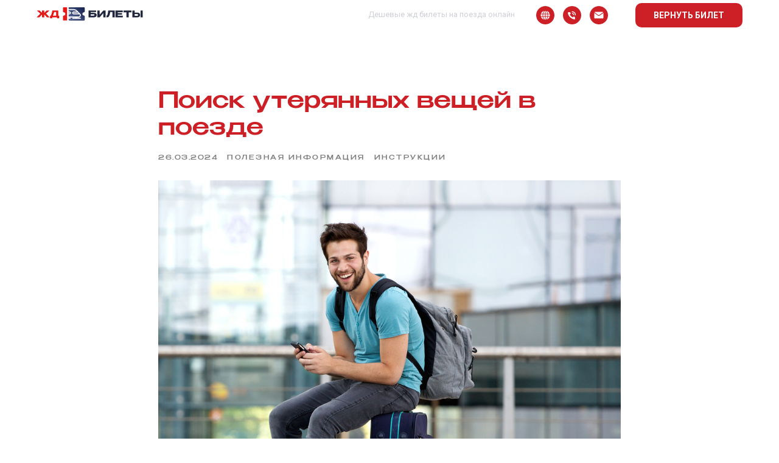

--- FILE ---
content_type: text/html; charset=UTF-8
request_url: https://xn----btbhgbpv1d7d.xn--80aswg/info/tpost/ibx1piyii1-poisk-uteryannih-veschei-v-poezde
body_size: 28124
content:
<!DOCTYPE html> <html lang="ru"> <head> <meta charset="utf-8" /> <meta http-equiv="Content-Type" content="text/html; charset=utf-8" /> <meta name="viewport" content="width=device-width, initial-scale=1.0" /> <!--metatextblock-->
    <title>Поиск утерянных вещей в поезде</title>
    <meta name="description" content="Что делать,#nbsp;если ваши вещи остались в поезде или на вокзале">
    <meta name="keywords" content="">
    <meta name="robots" content="index, follow" />

    <meta property="og:title" content="Поиск утерянных вещей в поезде" />
    <meta property="og:description" content="Что делать,#nbsp;если ваши вещи остались в поезде или на вокзале" />
    <meta property="og:type" content="website" />
    <meta property="og:url" content="https://xn----btbhgbpv1d7d.xn--80aswg/info/tpost/ibx1piyii1-poisk-uteryannih-veschei-v-poezde" />
    <meta property="og:image" content="https://static.tildacdn.com/tild3935-3237-4161-a632-336436323736/shutterstock_2128347.jpg" />

    <link rel="canonical" href="https://xn----btbhgbpv1d7d.xn--80aswg/info/tpost/ibx1piyii1-poisk-uteryannih-veschei-v-poezde" />
    <link rel="alternate" type="application/rss+xml" title="Полезная информация" href="https://xn----btbhgbpv1d7d.xn--80aswg/rss-feed-206383061601.xml" />
    <link rel="amphtml" href="https://xn----btbhgbpv1d7d.xn--80aswg/info/tpost/ibx1piyii1-poisk-uteryannih-veschei-v-poezde?amp=true">

<!--/metatextblock--> <meta name="format-detection" content="telephone=no" /> <meta http-equiv="x-dns-prefetch-control" content="on"> <link rel="dns-prefetch" href="https://ws.tildacdn.com"> <link rel="dns-prefetch" href="https://static.tildacdn.com"> <link rel="icon" type="image/x-icon" sizes="32x32" href="https://static.tildacdn.com/tild3132-3636-4537-b265-316133393233/favicon.ico"/> <link rel="apple-touch-icon" type="image/png" href="https://static.tildacdn.com/tild6165-3139-4165-a637-353266343265/_GP.png"> <link rel="icon" type="image/png" sizes="192x192" href="https://static.tildacdn.com/tild6165-3139-4165-a637-353266343265/_GP.png"> <link rel="alternate" type="application/rss+xml" title="ЖД-билеты.сайт" href="https://xn----btbhgbpv1d7d.xn--80aswg/rss.xml" /> <!-- Assets --><script src="https://static.tildacdn.com/js/jquery-1.10.2.min.js" charset="utf-8"></script> <script src="https://neo.tildacdn.com/js/tilda-fallback-1.0.min.js" async charset="utf-8"></script> <link rel="stylesheet" href="https://static.tildacdn.com/css/tilda-grid-3.0.min.css" type="text/css" media="all" onerror="this.loaderr='y';"/> <link rel="stylesheet" href="https://static.tildacdn.com/ws/project1352840/tilda-blocks-page42933400.min.css?t=1752442370" type="text/css" media="all" onerror="this.loaderr='y';" /><link rel="stylesheet" href="https://static.tildacdn.com/ws/project1352840/tilda-blocks-page5910696.min.css?t=1769028618" type="text/css" media="all" onerror="this.loaderr='y';" /><link rel="stylesheet" href="https://static.tildacdn.com/ws/project1352840/tilda-blocks-page42895938.min.css?t=1769028618" type="text/css" media="all" onerror="this.loaderr='y';" /> <link rel="preconnect" href="https://fonts.gstatic.com"> <link href="https://fonts.googleapis.com/css2?family=Roboto:wght@300;400;500;700&subset=latin,cyrillic&display=swap" rel="stylesheet"> <link rel="stylesheet" href="https://static.tildacdn.com/css/tilda-animation-2.0.min.css" type="text/css" media="all" onerror="this.loaderr='y';" /> <link rel="stylesheet" href="https://static.tildacdn.com/css/tilda-feed-1.0.min.css" type="text/css" media="all" /><link rel="stylesheet" href="https://static.tildacdn.com/css/tilda-cards-1.0.min.css" type="text/css" media="all" /><link rel="stylesheet" href="https://static.tildacdn.com/css/tilda-menusub-1.0.min.css" type="text/css" media="all" /> <link rel="stylesheet" href="https://static.tildacdn.com/css/tilda-popup-1.1.min.css" type="text/css" media="print" onload="this.media='all';" onerror="this.loaderr='y';" /> <noscript><link rel="stylesheet" href="https://static.tildacdn.com/css/tilda-popup-1.1.min.css" type="text/css" media="all" /></noscript> <link rel="stylesheet" href="https://static.tildacdn.com/css/tilda-slds-1.4.min.css" type="text/css" media="print" onload="this.media='all';" onerror="this.loaderr='y';" /> <noscript><link rel="stylesheet" href="https://static.tildacdn.com/css/tilda-slds-1.4.min.css" type="text/css" media="all" /></noscript> <script nomodule src="https://static.tildacdn.com/js/tilda-polyfill-1.0.min.js" charset="utf-8"></script> <script type="text/javascript">function t_onReady(func) {if(document.readyState!='loading') {func();} else {document.addEventListener('DOMContentLoaded',func);}}
function t_onFuncLoad(funcName,okFunc,time) {if(typeof window[funcName]==='function') {okFunc();} else {setTimeout(function() {t_onFuncLoad(funcName,okFunc,time);},(time||100));}}function t_throttle(fn,threshhold,scope) {return function() {fn.apply(scope||this,arguments);};}function t396_initialScale(t){var e=document.getElementById("rec"+t);if(e){var r=e.querySelector(".t396__artboard");if(r){var a=document.documentElement.clientWidth,i=[],l,n=r.getAttribute("data-artboard-screens");if(n){n=n.split(",");for(var o=0;o<n.length;o++)i[o]=parseInt(n[o],10)}else i=[320,480,640,960,1200];for(var o=0;o<i.length;o++){var d=i[o];a>=d&&(l=d)}var c="edit"===window.allrecords.getAttribute("data-tilda-mode"),s="center"===t396_getFieldValue(r,"valign",l,i),g="grid"===t396_getFieldValue(r,"upscale",l,i),u=t396_getFieldValue(r,"height_vh",l,i),_=t396_getFieldValue(r,"height",l,i),f=!!window.opr&&!!window.opr.addons||!!window.opera||-1!==navigator.userAgent.indexOf(" OPR/");if(!c&&s&&!g&&!u&&_&&!f){var h=parseFloat((a/l).toFixed(3)),v=[r,r.querySelector(".t396__carrier"),r.querySelector(".t396__filter")],p=Math.floor(parseInt(_,10)*h)+"px",b;r.style.setProperty("--initial-scale-height",p);for(var o=0;o<v.length;o++)v[o].style.setProperty("height","var(--initial-scale-height)");t396_scaleInitial__getElementsToScale(r).forEach((function(t){t.style.zoom=h}))}}}}function t396_scaleInitial__getElementsToScale(t){return t?Array.prototype.slice.call(t.children).filter((function(t){return t&&(t.classList.contains("t396__elem")||t.classList.contains("t396__group"))})):[]}function t396_getFieldValue(t,e,r,a){var i,l=a[a.length-1];if(!(i=r===l?t.getAttribute("data-artboard-"+e):t.getAttribute("data-artboard-"+e+"-res-"+r)))for(var n=0;n<a.length;n++){var o=a[n];if(!(o<=r)&&(i=o===l?t.getAttribute("data-artboard-"+e):t.getAttribute("data-artboard-"+e+"-res-"+o)))break}return i}window.TN_SCALE_INITIAL_VER="1.0";</script> <script src="https://static.tildacdn.com/js/tilda-scripts-3.0.min.js" charset="utf-8" defer onerror="this.loaderr='y';"></script> <script src="https://static.tildacdn.com/ws/project1352840/tilda-blocks-page42933400.min.js?t=1752442370" charset="utf-8" onerror="this.loaderr='y';"></script><script src="https://static.tildacdn.com/ws/project1352840/tilda-blocks-page5910696.min.js?t=1769028618" onerror="this.loaderr='y';"></script><script src="https://static.tildacdn.com/ws/project1352840/tilda-blocks-page42895938.min.js?t=1769028618" onerror="this.loaderr='y';"></script> <script src="https://static.tildacdn.com/js/tilda-lazyload-1.0.min.js" charset="utf-8" async onerror="this.loaderr='y';"></script> <script src="https://static.tildacdn.com/js/tilda-animation-2.0.min.js" charset="utf-8" async onerror="this.loaderr='y';"></script> <script src="https://static.tildacdn.com/js/tilda-feed-1.0.min.js" charset="utf-8"></script><script src="https://static.tildacdn.com/js/tilda-zero-fixed-1.0.min.js" charset="utf-8"></script><script src="https://static.tildacdn.com/js/tilda-zero-forms-1.0.min.js" charset="utf-8"></script><script src="https://static.tildacdn.com/js/tilda-zero-gallery-1.0.min.js" charset="utf-8"></script><script src="https://static.tildacdn.com/js/tilda-zero-tooltip-1.0.min.js" charset="utf-8"></script><script src="https://static.tildacdn.com/js/tilda-zero-video-1.0.min.js" charset="utf-8"></script><script src="https://static.tildacdn.com/js/tilda-cards-1.0.min.js" charset="utf-8"></script><script src="https://static.tildacdn.com/js/tilda-menusub-1.0.min.js" charset="utf-8"></script><script src="https://static.tildacdn.com/js/tilda-submenublocks-1.0.min.js" charset="utf-8"></script><script src="https://static.tildacdn.com/js/tilda-forms-1.0.min.js" charset="utf-8"></script><link rel="stylesheet" href="https://static.tildacdn.com/css/tilda-forms-1.0.min.css" type="text/css" media="all"><script src="https://static.tildacdn.com/js/tilda-map-1.0.min.js" charset="utf-8"></script><script src="https://static.tildacdn.com/js/tilda-vote-1.1.min.js" charset="utf-8"></script><script src="https://static.tildacdn.com/js/tilda-animation-sbs-1.0.min.js" charset="utf-8"></script> <script src="https://static.tildacdn.com/js/tilda-slds-1.4.min.js" charset="utf-8" async onerror="this.loaderr='y';"></script> <script src="https://static.tildacdn.com/js/hammer.min.js" charset="utf-8" async onerror="this.loaderr='y';"></script> <script src="https://static.tildacdn.com/js/tilda-menu-1.0.min.js" charset="utf-8" async onerror="this.loaderr='y';"></script> <script src="https://static.tildacdn.com/js/tilda-zero-1.1.min.js" charset="utf-8" async onerror="this.loaderr='y';"></script> <script src="https://static.tildacdn.com/js/tilda-zero-scale-1.0.min.js" charset="utf-8" async onerror="this.loaderr='y';"></script> <script src="https://static.tildacdn.com/js/tilda-skiplink-1.0.min.js" charset="utf-8" async onerror="this.loaderr='y';"></script> <script src="https://static.tildacdn.com/js/tilda-events-1.0.min.js" charset="utf-8" async onerror="this.loaderr='y';"></script> <!-- nominify begin --><meta name="yandex-verification" content="95c0eb3dc37d4fd9" /> <script type="application/ld+json">
{
	"@context": "http://schema.org/",
	"@type": "BreadcrumbList",
	"itemListElement": [
		{
			"@type": "ListItem",
			"position": 1,
			"name": "ЖД билеты",
			"item": "https://xn----btbhgbpv1d7d.xn--80aswg/"
		},
		{
			"@type": "ListItem",
			"position": 2,
			"name": "Форма покупки ЖД билетов",
			"item": "https://xn----btbhgbpv1d7d.xn--80aswg/kupit-zhd-bilety"
		},
		{
			"@type": "ListItem",
			"position": 2,
			"name": "Форма покупки РЖД билетов",
			"item": "https://xn----btbhgbpv1d7d.xn--80aswg/kupit-rzhd-bilety"
		}
	]
}
</script> <meta name="yandex-verification" content="ef255211ad957016" /> <!-- nominify end --><script type="text/javascript">window.dataLayer=window.dataLayer||[];</script> <!-- Global Site Tag (gtag.js) - Google Analytics --> <script type="text/javascript" data-tilda-cookie-type="analytics">window.mainTracker='gtag';window.gtagTrackerID='G-1025K4TH5F';function gtag(){dataLayer.push(arguments);}
setTimeout(function(){(function(w,d,s,i){var f=d.getElementsByTagName(s)[0],j=d.createElement(s);j.async=true;j.src='https://www.googletagmanager.com/gtag/js?id='+i;f.parentNode.insertBefore(j,f);gtag('js',new Date());gtag('config',i,{'linker':{'domains':'жд-билеты.сайт,xn----btbhgbpv1d7d.xn--80aswg,рф.жд-билеты.сайт,билеты.сайт,жд.билеты.сайт'}});})(window,document,'script',window.gtagTrackerID);},3000);</script> <script type="text/javascript">(function() {if((/bot|google|yandex|baidu|bing|msn|duckduckbot|teoma|slurp|crawler|spider|robot|crawling|facebook/i.test(navigator.userAgent))===false&&typeof(sessionStorage)!='undefined'&&sessionStorage.getItem('visited')!=='y'&&document.visibilityState){var style=document.createElement('style');style.type='text/css';style.innerHTML='@media screen and (min-width: 980px) {.t-records {opacity: 0;}.t-records_animated {-webkit-transition: opacity ease-in-out .2s;-moz-transition: opacity ease-in-out .2s;-o-transition: opacity ease-in-out .2s;transition: opacity ease-in-out .2s;}.t-records.t-records_visible {opacity: 1;}}';document.getElementsByTagName('head')[0].appendChild(style);function t_setvisRecs(){var alr=document.querySelectorAll('.t-records');Array.prototype.forEach.call(alr,function(el) {el.classList.add("t-records_animated");});setTimeout(function() {Array.prototype.forEach.call(alr,function(el) {el.classList.add("t-records_visible");});sessionStorage.setItem("visited","y");},400);}
document.addEventListener('DOMContentLoaded',t_setvisRecs);}})();</script></head> <body class="t-body" style="margin:0;"> <!--allrecords--> <div id="allrecords" class="t-records" data-post-page="y" data-hook="blocks-collection-content-node" data-tilda-project-id="1352840" data-tilda-page-id="42933400" data-tilda-page-alias="info" data-tilda-formskey="e2bfcd3678b254627cd7aeba3764fb09" data-tilda-lazy="yes" data-tilda-project-lang="RU" data-tilda-root-zone="com" data-tilda-project-headcode="yes" data-tilda-ts="y">

<!-- POST START -->

<!--header-->
<div id="t-header" class="t-records" data-hook="blocks-collection-content-node" data-tilda-project-id="1352840" data-tilda-page-id="5910696" data-tilda-page-alias="header-zhd-tickets" data-tilda-formskey="e2bfcd3678b254627cd7aeba3764fb09" data-tilda-lazy="yes" data-tilda-project-lang="RU" data-tilda-root-zone="one"  data-tilda-project-headcode="yes"  data-tilda-ts="y"    data-tilda-project-country="RU">

    <div id="rec1142346466" class="r t-rec t-rec_pb_0" style="padding-bottom:0px;background-color:#ffffff; " data-animationappear="off" data-record-type="257"    data-bg-color="#ffffff"  >
	
<!-- T228 -->


<div id="nav1142346466marker"></div>
						<div class="tmenu-mobile" >
	<div class="tmenu-mobile__container">
			<div class="tmenu-mobile__burgerlogo">
							<a href="/">
										<img 
					src="https://static.tildacdn.com/tild3538-6466-4530-b663-636131356533/logo-1.svg" 
					class="tmenu-mobile__imglogo" 
					imgfield="img" 
					style="max-width: 175px; width: 175px;" 
					 alt=" ЖД  БИЛЕТЫ"
									>
										</a>
					</div>
				
<button type="button" 
    class="t-menuburger t-menuburger_fourth t-menuburger__small" 
    aria-label="Навигационное меню" 
    aria-expanded="false">
	<span style="background-color:#6579b6;"></span>
	<span style="background-color:#6579b6;"></span>
	<span style="background-color:#6579b6;"></span>
	<span style="background-color:#6579b6;"></span>
</button>


<script>
function t_menuburger_init(recid) {
	var rec = document.querySelector('#rec' + recid);
	if (!rec) return;
    var burger = rec.querySelector('.t-menuburger');
	if (!burger) return;
    var isSecondStyle = burger.classList.contains('t-menuburger_second');
    if (isSecondStyle && !window.isMobile && !('ontouchend' in document)) {
        burger.addEventListener('mouseenter', function() {
            if (burger.classList.contains('t-menuburger-opened')) return;
            burger.classList.remove('t-menuburger-unhovered');
            burger.classList.add('t-menuburger-hovered');
        });
        burger.addEventListener('mouseleave', function() {
            if (burger.classList.contains('t-menuburger-opened')) return;
            burger.classList.remove('t-menuburger-hovered');
            burger.classList.add('t-menuburger-unhovered');
            setTimeout(function() {
                burger.classList.remove('t-menuburger-unhovered');
            }, 300);
        });
    }

    burger.addEventListener('click', function() {
        if (!burger.closest('.tmenu-mobile') &&
            !burger.closest('.t450__burger_container') &&
            !burger.closest('.t466__container') &&
            !burger.closest('.t204__burger') &&
			!burger.closest('.t199__js__menu-toggler')) {
                burger.classList.toggle('t-menuburger-opened');
                burger.classList.remove('t-menuburger-unhovered');
            }
    });

    var menu = rec.querySelector('[data-menu="yes"]');
    if (!menu) return;
    var menuLinks = menu.querySelectorAll('.t-menu__link-item');
	var submenuClassList = ['t978__menu-link_hook', 't978__tm-link', 't966__tm-link', 't794__tm-link', 't-menusub__target-link'];
    Array.prototype.forEach.call(menuLinks, function (link) {
        link.addEventListener('click', function () {
			var isSubmenuHook = submenuClassList.some(function (submenuClass) {
				return link.classList.contains(submenuClass);
			});
			if (isSubmenuHook) return;
            burger.classList.remove('t-menuburger-opened');
        });
    });

	menu.addEventListener('clickedAnchorInTooltipMenu', function () {
		burger.classList.remove('t-menuburger-opened');
	});
}
t_onReady(function() {
	t_onFuncLoad('t_menuburger_init', function(){t_menuburger_init('1142346466');});
});
</script>


<style>
.t-menuburger {
    position: relative;
    flex-shrink: 0;
    width: 28px;
    height: 20px;
    padding: 0;
    border: none;
    background-color: transparent;
    outline: none;
    -webkit-transform: rotate(0deg);
    transform: rotate(0deg);
    transition: transform .5s ease-in-out;
    cursor: pointer;
    z-index: 999;
}

/*---menu burger lines---*/
.t-menuburger span {
    display: block;
    position: absolute;
    width: 100%;
    opacity: 1;
    left: 0;
    -webkit-transform: rotate(0deg);
    transform: rotate(0deg);
    transition: .25s ease-in-out;
    height: 3px;
    background-color: #000;
}
.t-menuburger span:nth-child(1) {
    top: 0px;
}
.t-menuburger span:nth-child(2),
.t-menuburger span:nth-child(3) {
    top: 8px;
}
.t-menuburger span:nth-child(4) {
    top: 16px;
}

/*menu burger big*/
.t-menuburger__big {
    width: 42px;
    height: 32px;
}
.t-menuburger__big span {
    height: 5px;
}
.t-menuburger__big span:nth-child(2),
.t-menuburger__big span:nth-child(3) {
    top: 13px;
}
.t-menuburger__big span:nth-child(4) {
    top: 26px;
}

/*menu burger small*/
.t-menuburger__small {
    width: 22px;
    height: 14px;
}
.t-menuburger__small span {
    height: 2px;
}
.t-menuburger__small span:nth-child(2),
.t-menuburger__small span:nth-child(3) {
    top: 6px;
}
.t-menuburger__small span:nth-child(4) {
    top: 12px;
}

/*menu burger opened*/
.t-menuburger-opened span:nth-child(1) {
    top: 8px;
    width: 0%;
    left: 50%;
}
.t-menuburger-opened span:nth-child(2) {
    -webkit-transform: rotate(45deg);
    transform: rotate(45deg);
}
.t-menuburger-opened span:nth-child(3) {
    -webkit-transform: rotate(-45deg);
    transform: rotate(-45deg);
}
.t-menuburger-opened span:nth-child(4) {
    top: 8px;
    width: 0%;
    left: 50%;
}
.t-menuburger-opened.t-menuburger__big span:nth-child(1) {
    top: 6px;
}
.t-menuburger-opened.t-menuburger__big span:nth-child(4) {
    top: 18px;
}
.t-menuburger-opened.t-menuburger__small span:nth-child(1),
.t-menuburger-opened.t-menuburger__small span:nth-child(4) {
    top: 6px;
}

/*---menu burger first style---*/
@media (hover), (min-width:0\0) {
    .t-menuburger_first:hover span:nth-child(1) {
        transform: translateY(1px);
    }
    .t-menuburger_first:hover span:nth-child(4) {
        transform: translateY(-1px);
    }
    .t-menuburger_first.t-menuburger__big:hover span:nth-child(1) {
        transform: translateY(3px);
    }
    .t-menuburger_first.t-menuburger__big:hover span:nth-child(4) {
        transform: translateY(-3px);
    }
}

/*---menu burger second style---*/
.t-menuburger_second span:nth-child(2),
.t-menuburger_second span:nth-child(3) {
    width: 80%;
    left: 20%;
    right: 0;
}
@media (hover), (min-width:0\0) {
    .t-menuburger_second.t-menuburger-hovered span:nth-child(2),
    .t-menuburger_second.t-menuburger-hovered span:nth-child(3) {
        animation: t-menuburger-anim 0.3s ease-out normal forwards;
    }
    .t-menuburger_second.t-menuburger-unhovered span:nth-child(2),
    .t-menuburger_second.t-menuburger-unhovered span:nth-child(3) {
        animation: t-menuburger-anim2 0.3s ease-out normal forwards;
    }
}

.t-menuburger_second.t-menuburger-opened span:nth-child(2),
.t-menuburger_second.t-menuburger-opened span:nth-child(3){
    left: 0;
    right: 0;
    width: 100%!important;
}

/*---menu burger third style---*/
.t-menuburger_third span:nth-child(4) {
    width: 70%;
    left: unset;
    right: 0;
}
@media (hover), (min-width:0\0) {
    .t-menuburger_third:not(.t-menuburger-opened):hover span:nth-child(4) {
        width: 100%;
    }
}
.t-menuburger_third.t-menuburger-opened span:nth-child(4) {
    width: 0!important;
    right: 50%;
}

/*---menu burger fourth style---*/
.t-menuburger_fourth {
	height: 12px;
}
.t-menuburger_fourth.t-menuburger__small {
	height: 8px;
}
.t-menuburger_fourth.t-menuburger__big {
	height: 18px;
}
.t-menuburger_fourth span:nth-child(2),
.t-menuburger_fourth span:nth-child(3) {
    top: 4px;
    opacity: 0;
}
.t-menuburger_fourth span:nth-child(4) {
    top: 8px;
}
.t-menuburger_fourth.t-menuburger__small span:nth-child(2),
.t-menuburger_fourth.t-menuburger__small span:nth-child(3) {
    top: 3px;
}
.t-menuburger_fourth.t-menuburger__small span:nth-child(4) {
    top: 6px;
}
.t-menuburger_fourth.t-menuburger__small span:nth-child(2),
.t-menuburger_fourth.t-menuburger__small span:nth-child(3) {
    top: 3px;
}
.t-menuburger_fourth.t-menuburger__small span:nth-child(4) {
    top: 6px;
}
.t-menuburger_fourth.t-menuburger__big span:nth-child(2),
.t-menuburger_fourth.t-menuburger__big span:nth-child(3) {
    top: 6px;
}
.t-menuburger_fourth.t-menuburger__big span:nth-child(4) {
    top: 12px;
}
@media (hover), (min-width:0\0) {
    .t-menuburger_fourth:not(.t-menuburger-opened):hover span:nth-child(1) {
        transform: translateY(1px);
    }
    .t-menuburger_fourth:not(.t-menuburger-opened):hover span:nth-child(4) {
        transform: translateY(-1px);
    }
    .t-menuburger_fourth.t-menuburger__big:not(.t-menuburger-opened):hover span:nth-child(1) {
        transform: translateY(3px);
    }
    .t-menuburger_fourth.t-menuburger__big:not(.t-menuburger-opened):hover span:nth-child(4) {
        transform: translateY(-3px);
    }
}
.t-menuburger_fourth.t-menuburger-opened span:nth-child(1),
.t-menuburger_fourth.t-menuburger-opened span:nth-child(4) {
    top: 4px;
}
.t-menuburger_fourth.t-menuburger-opened span:nth-child(2),
.t-menuburger_fourth.t-menuburger-opened span:nth-child(3) {
    opacity: 1;
}

/*---menu burger animations---*/
@keyframes t-menuburger-anim {
    0% {
        width: 80%;
        left: 20%;
        right: 0;
    }

    50% {
        width: 100%;
        left: 0;
        right: 0;
    }

    100% {
        width: 80%;
        left: 0;
        right: 20%;

    }
}
@keyframes t-menuburger-anim2 {
    0% {
        width: 80%;
        left: 0;
    }

    50% {
        width: 100%;
        right: 0;
        left: 0;
    }

    100% {
        width: 80%;
        left: 20%;
        right: 0;
    }
}
</style>	</div>
</div>

<style>
.tmenu-mobile {
	background-color: #111;
	display: none;
	width: 100%;
	top: 0;
	z-index: 990;
}

.tmenu-mobile_positionfixed {
	position: fixed;
}

.tmenu-mobile__text {
	color: #fff;
}

.tmenu-mobile__container {
	min-height: 64px;
	padding: 20px;
	position: relative;
	box-sizing: border-box;
	display: -webkit-flex;
	display: -ms-flexbox;
	display: flex;
	-webkit-align-items: center;
	    -ms-flex-align: center;
	        align-items: center;
	-webkit-justify-content: space-between;
	    -ms-flex-pack: justify;
	        justify-content: space-between;
}

.tmenu-mobile__list {
	display: block;
}

.tmenu-mobile__burgerlogo {
    display: inline-block;
    font-size: 24px;
    font-weight: 400;
    white-space: nowrap;
    vertical-align: middle;
}

.tmenu-mobile__imglogo {
	height: auto;
    display: block;
    max-width: 300px!important;
	box-sizing: border-box;
	padding: 0;
	margin: 0 auto;
}

@media screen and (max-width: 980px) {
	.tmenu-mobile__menucontent_hidden {
		display: none;
		height: 100%;
	}
	.tmenu-mobile {
		display: block;
	}
}
@media screen and (max-width: 980px) {
    		#rec1142346466 .tmenu-mobile {
            background-color: #ffffff;
        }
    	
            #rec1142346466 .t-menuburger {
            -webkit-order: 1;
	    	-ms-flex-order: 1;
	        	order: 1;
        }
    }
</style>










	
				
				
					
						
		
										
		
									
																
		 

		
				
			<style> #rec1142346466 .tmenu-mobile__burgerlogo a {   color: #21283e; font-family: 'Benzin'; font-weight: 700; }</style>
	








	
				
				
					
						
		
										
		
							
					
																
		 

		
				
			<style> #rec1142346466 .tmenu-mobile__burgerlogo__title {   color: #21283e; font-family: 'Benzin'; font-weight: 700; }</style>
	
<div id="nav1142346466"  class="t228 t228__positionstatic  tmenu-mobile__menucontent_hidden" style="background-color: rgba(255,255,255,0.90); height:50px; " data-bgcolor-hex="#ffffff" data-bgcolor-rgba="rgba(255,255,255,0.90)" data-navmarker="nav1142346466marker" data-appearoffset="" data-bgopacity-two="90" data-menushadow="" data-menushadow-css="0px 2px 3px rgba(0,11,48,0.25)" data-bgopacity="0.90"  data-bgcolor-rgba-afterscroll="rgba(255,255,255,0.90)" data-menu-items-align="" data-menu="yes">
	<div class="t228__maincontainer t228__c12collumns" style="height:50px;">
		<div class="t228__padding40px"></div>
		<div class="t228__leftside">
							<div class="t228__leftcontainer">
										<a href="/" class="t228__imgwrapper" >
																		<img class="t228__imglogo t228__imglogomobile" 
								src="https://static.tildacdn.com/tild3538-6466-4530-b663-636131356533/logo-1.svg" 
								imgfield="img"
								 style="max-width: 175px; width: 175px; min-width: 175px; height: auto; display: block;"
																 alt=" ЖД  БИЛЕТЫ"
								>
																</a>
									</div>
					</div>
		<div class="t228__centerside ">
					</div>

		<div class="t228__rightside">
							<div class="t228__rightcontainer">
											<div class="t228__right_descr" field="descr"><span style="color: rgba(160, 163, 178, 0.5); font-family: Roboto;">Дешевые жд билеты на поезда онлайн</span></div>
																																							
  

	
  

<div class="t-sociallinks">
  <ul role="list" class="t-sociallinks__wrapper" aria-label="Соц. сети">

    <!-- new soclinks --><li class="t-sociallinks__item t-sociallinks__item_website"><a  href="/" target="_blank" rel="nofollow" aria-label="Главная" title="Главная" style="width: 30px; height: 30px;"><svg class="t-sociallinks__svg" role="presentation" width=30px height=30px viewBox="0 0 100 100" fill="none" xmlns="http://www.w3.org/2000/svg">
    <path fill-rule="evenodd" clip-rule="evenodd" d="M50 100C77.6142 100 100 77.6142 100 50C100 22.3858 77.6142 0 50 0C22.3858 0 0 22.3858 0 50C0 77.6142 22.3858 100 50 100ZM43.1192 25.9588C42.7309 26.4078 42.3383 26.8888 41.946 27.4032C39.4191 30.7167 36.9293 35.3813 35.6505 41.6978H26.4111C29.0843 34.1017 35.3234 28.1857 43.1192 25.9588ZM25 49.9979C25 48.2235 25.1849 46.4923 25.5364 44.8225H35.1389C34.8984 46.7237 34.7656 48.7559 34.7656 50.9255C34.7656 52.3779 34.8252 53.7602 34.9368 55.0756H25.5161C25.1777 53.436 25 51.7377 25 49.9979ZM42.3083 73.7903C34.8591 71.3843 28.9386 65.5776 26.3769 58.2003H35.3161C36.4534 65.3227 39.1925 70.1988 42.0073 73.4492C42.1077 73.565 42.208 73.6787 42.3083 73.7903ZM48.35 74.9422L48.4375 74.9477V58.2003H38.4839C39.5758 64.4887 42.0087 68.6774 44.3697 71.4036C45.8002 73.0554 47.2242 74.1932 48.35 74.9422ZM73.6231 58.2003C71.0614 65.5776 65.1409 71.3843 57.6917 73.7903C57.792 73.6787 57.8923 73.565 57.9927 73.4492C60.8075 70.1988 63.5466 65.3227 64.6839 58.2003H73.6231ZM75 49.9979C75 51.7377 74.8223 53.436 74.4839 55.0756H65.0632C65.1748 53.7602 65.2344 52.3779 65.2344 50.9255C65.2344 48.7559 65.1016 46.7237 64.8611 44.8225H74.4636C74.8151 46.4923 75 48.2235 75 49.9979ZM56.8808 25.9588C64.6766 28.1857 70.9157 34.1017 73.5889 41.6978H64.3495C63.0707 35.3813 60.5809 30.7167 58.054 27.4032C57.6617 26.8888 57.2691 26.4078 56.8808 25.9588ZM51.65 74.9422C52.7758 74.1932 54.1998 73.0554 55.6303 71.4036C57.9913 68.6774 60.4242 64.4887 61.5161 58.2003H51.5625V74.9477L51.65 74.9422ZM48.4375 55.0756H38.0738C37.9548 53.7708 37.8906 52.3889 37.8906 50.9255C37.8906 48.7369 38.0342 46.7056 38.2907 44.8225H48.4375V55.0756ZM61.9262 55.0756H51.5625V44.8225H61.7093C61.9658 46.7056 62.1094 48.7369 62.1094 50.9255C62.1094 52.3889 62.0452 53.7708 61.9262 55.0756ZM44.431 29.2979C45.8667 27.4153 47.2975 26.042 48.4375 25.1006V41.6978H38.8444C40.0593 36.1765 42.2624 32.1415 44.431 29.2979ZM61.1556 41.6978C59.9407 36.1765 57.7376 32.1415 55.569 29.2979C54.1333 27.4153 52.7026 26.042 51.5625 25.1006V41.6978H61.1556Z" fill="#cd2026"/>
</svg></a></li>&nbsp;<li class="t-sociallinks__item t-sociallinks__item_phone"><a  href="tel:8 800 201-43-56" target="_self" rel="nofollow" aria-label="Телефон" title="Телефон" style="width: 30px; height: 30px;"><svg class="t-sociallinks__svg" role="presentation" width=30px height=30px viewBox="0 0 100 100" fill="none"
  xmlns="http://www.w3.org/2000/svg">
            <path fill-rule="evenodd" clip-rule="evenodd"
        d="M50 100C77.6142 100 100 77.6142 100 50C100 22.3858 77.6142 0 50 0C22.3858 0 0 22.3858 0 50C0 77.6142 22.3858 100 50 100ZM50.0089 29H51.618C56.4915 29.0061 61.1633 30.9461 64.6073 34.3938C68.0512 37.8415 69.9856 42.5151 69.9856 47.3879V48.9968C69.9338 49.5699 69.6689 50.1027 69.2433 50.49C68.8177 50.8772 68.2623 51.0908 67.6868 51.0884H67.5029C66.8966 51.0358 66.3359 50.745 65.9437 50.2796C65.5516 49.8143 65.36 49.2124 65.4109 48.6061V47.3879C65.4109 43.7303 63.9578 40.2225 61.3711 37.6362C58.7844 35.0499 55.2761 33.597 51.618 33.597H50.3997C49.79 33.6488 49.1847 33.4563 48.7169 33.0619C48.2492 32.6675 47.9573 32.1035 47.9054 31.4939C47.8536 30.8843 48.0461 30.279 48.4406 29.8114C48.835 29.3437 49.3992 29.0518 50.0089 29ZM56.889 49.0132C56.4579 48.5821 56.2157 47.9975 56.2157 47.3879C56.2157 46.1687 55.7313 44.9994 54.869 44.1373C54.0068 43.2752 52.8374 42.7909 51.618 42.7909C51.0083 42.7909 50.4236 42.5488 49.9925 42.1177C49.5614 41.6867 49.3192 41.102 49.3192 40.4924C49.3192 39.8828 49.5614 39.2982 49.9925 38.8672C50.4236 38.4361 51.0083 38.1939 51.618 38.1939C54.0568 38.1939 56.3956 39.1626 58.1201 40.8868C59.8445 42.611 60.8133 44.9495 60.8133 47.3879C60.8133 47.9975 60.5711 48.5821 60.14 49.0132C59.7089 49.4442 59.1242 49.6864 58.5145 49.6864C57.9048 49.6864 57.3201 49.4442 56.889 49.0132ZM66.4011 69.0663L66.401 69.0846C66.3999 69.5725 66.2967 70.0547 66.0981 70.5003C65.8998 70.9451 65.611 71.3435 65.2499 71.67C64.8674 72.0182 64.4123 72.2771 63.9176 72.428C63.4516 72.5702 62.9613 72.6132 62.4782 72.5546C58.2475 72.53 53.4102 70.5344 49.1802 68.1761C44.8871 65.7827 41.0444 62.915 38.8019 60.9903L38.7681 60.9613L38.7367 60.9299C32.3303 54.5198 28.2175 46.1735 27.0362 37.186C26.9623 36.6765 27.0018 36.157 27.1519 35.6645C27.3027 35.1695 27.5615 34.7142 27.9094 34.3314C28.2397 33.9658 28.6436 33.6742 29.0944 33.4757C29.5447 33.2775 30.0316 33.1766 30.5234 33.1796H37.4967C38.299 33.1636 39.0826 33.4244 39.7156 33.9184C40.3527 34.4156 40.7979 35.1184 40.9754 35.9071L41.0038 36.0335V36.1631C41.0038 36.4901 41.0787 36.795 41.1847 37.2268C41.2275 37.4012 41.2755 37.5965 41.3256 37.8221L41.326 37.8238C41.583 38.9896 41.925 40.1351 42.3491 41.251L42.7322 42.259L38.4899 44.26L38.4846 44.2625C38.204 44.3914 37.986 44.6263 37.8784 44.9157L37.8716 44.934L37.8642 44.952C37.7476 45.236 37.7476 45.5545 37.8642 45.8385L37.9144 45.9608L37.9359 46.0912C38.0802 46.9648 38.5603 48.0981 39.4062 49.4169C40.243 50.7215 41.3964 52.1437 42.808 53.5872C45.6206 56.4634 49.3981 59.3625 53.5798 61.5387C53.8533 61.6395 54.1552 61.6343 54.4257 61.5231L54.4437 61.5157L54.462 61.5089C54.7501 61.4016 54.9842 61.1848 55.1133 60.9057L55.1148 60.9023L57.0232 56.6591L58.0397 57.03C59.1934 57.4509 60.3737 57.7947 61.5729 58.0592L61.5785 58.0605L61.5841 58.0618C62.152 58.1929 62.7727 58.3042 63.3802 58.3942L63.4231 58.4006L63.4654 58.4101C64.2537 58.5877 64.956 59.0332 65.453 59.6706C65.9429 60.2991 66.2033 61.0758 66.1916 61.8721L66.4011 69.0663Z"
        fill="#cd2026" />
      </svg></a></li>&nbsp;<li class="t-sociallinks__item t-sociallinks__item_email"><a  href="mailto:support@bilety.site" target="_blank" rel="nofollow" aria-label="Поддержка" title="Поддержка" style="width: 30px; height: 30px;"><svg class="t-sociallinks__svg" role="presentation" width=30px height=30px viewBox="0 0 100 100" fill="none" xmlns="http://www.w3.org/2000/svg">
  <path fill-rule="evenodd" clip-rule="evenodd" d="M50 100C77.6142 100 100 77.6142 100 50C100 22.3858 77.6142 0 50 0C22.3858 0 0 22.3858 0 50C0 77.6142 22.3858 100 50 100ZM51.8276 49.2076L74.191 33.6901C73.4347 32.6649 72.2183 32 70.8466 32H29.1534C27.8336 32 26.6576 32.6156 25.8968 33.5752L47.5881 49.172C48.8512 50.0802 50.5494 50.0945 51.8276 49.2076ZM75 63.6709V37.6286L53.4668 52.57C51.1883 54.151 48.1611 54.1256 45.9095 52.5066L25 37.4719V63.6709C25 65.9648 26.8595 67.8243 29.1534 67.8243H70.8466C73.1405 67.8243 75 65.9648 75 63.6709Z" fill="#cd2026"/>
</svg></a></li><!-- /new soclinks -->

      </ul>
</div>
											            
											<div class="t228__right_buttons">
							<div class="t228__right_buttons_wrap">
																	<div class="t228__right_buttons_but">
										
						
	
	
						
						
				
				
						
																							
			<a
			class="t-btn t-btnflex t-btnflex_type_button t-btnflex_sm"
										href="/kupit-rzhd-bilety/#/microcabinet/login"
																												><span class="t-btnflex__text">Вернуть билет</span>
<style>#rec1142346466 .t-btnflex.t-btnflex_type_button {color:#ffffff;background-color:#cd2026;--border-width:0px;border-style:none !important;border-radius:10px;box-shadow:none !important;font-family:Roboto;font-weight:700;text-transform:uppercase;transition-duration:0.2s;transition-property: background-color, color, border-color, box-shadow, opacity, transform, gap;transition-timing-function: ease-in-out;}@media (hover: hover) {#rec1142346466 .t-btnflex.t-btnflex_type_button:not(.t-animate_no-hover):hover {background-color:#cd2026 !important;}#rec1142346466 .t-btnflex.t-btnflex_type_button:not(.t-animate_no-hover):focus-visible {background-color:#cd2026 !important;}}</style></a>
										</div>
																							</div>
						</div>
														</div>
					</div>
		<div class="t228__padding40px">
							<div class="t228__horizontal-line">
					<hr class="t228__line" style="margin: 0 20px 0 20px; background-color:#ffffff;  ">
				</div>
					</div>
	</div>
</div>


<style>
@media screen and (max-width: 980px) {
    #rec1142346466 .t228__leftcontainer{
        display: none;
    }
}
</style>



<style>
	@media screen and (max-width: 980px) {
					#rec1142346466 .t228__leftcontainer {
				padding: 20px;
			}
			#rec1142346466 .t228__imglogo {
				padding: 20px 0;
			}
		
		#rec1142346466 .t228 {
					position: static;
				}
	}
</style>

<script>
		window.addEventListener('load', function () {
		t_onFuncLoad('t228_setWidth', function () {
			t228_setWidth('1142346466');
		});
	});
		
	window.addEventListener('resize', t_throttle(function () {
				t_onFuncLoad('t228_setWidth', function () {
			t228_setWidth('1142346466');
		});
				t_onFuncLoad('t_menu__setBGcolor', function () {
			t_menu__setBGcolor('1142346466', '.t228');
		});
	}));

	t_onReady(function () {
				t_onFuncLoad('t_menu__highlightActiveLinks', function () {
			t_menu__highlightActiveLinks('.t228__list_item a');
		});
					
		t_onFuncLoad('t228__init', function () {
			t228__init('1142346466');
		});
	
		t_onFuncLoad('t_menu__setBGcolor', function () {
			t_menu__setBGcolor('1142346466', '.t228');
		});
		
		t_onFuncLoad('t_menu__interactFromKeyboard', function () {
	        t_menu__interactFromKeyboard('1142346466');
		});
	
				t_onFuncLoad('t228_setWidth', function () {
			t228_setWidth('1142346466');
		});
			
			
			
				t_onFuncLoad('t_menu__createMobileMenu', function () {
			t_menu__createMobileMenu('1142346466', '.t228');
		});
			});
</script>




		

<style>
#rec1142346466 .t-menu__link-item{
		-webkit-transition: color 0.3s ease-in-out, opacity 0.3s ease-in-out;
	transition: color 0.3s ease-in-out, opacity 0.3s ease-in-out;	
			position: relative;
	}



#rec1142346466 .t-menu__link-item.t-active:not(.t978__menu-link){
	color:#21283e !important;		opacity:1 !important;}

#rec1142346466 .t-menu__link-item.t-active::after {
content: '';
position: absolute;
left: 0;
-webkit-transition: all 0.3s ease;
transition: all 0.3s ease;
opacity: 1;
width: 100%;
height: 100%;
bottom: -2px;
border-bottom: 2px solid #cd2026;
-webkit-box-shadow: inset 0px -2px 0px 0px #cd2026;
-moz-box-shadow: inset 0px -2px 0px 0px #cd2026;
box-shadow: inset 0px -2px 0px 0px #cd2026;
}

#rec1142346466 .t-menu__link-item:not(.t-active):not(.tooltipstered):hover {
	color: #cd2026 !important;	}
#rec1142346466 .t-menu__link-item:not(.t-active):not(.tooltipstered):focus-visible{
	color: #cd2026 !important;	}


@supports (overflow:-webkit-marquee) and (justify-content:inherit)
{
	#rec1142346466 .t-menu__link-item,
	#rec1142346466 .t-menu__link-item.t-active {
	opacity: 1 !important;
	}
}
</style>









	
				
				
					
						
		
										
		
									
																
		 

		
							
						
		
										
		
									
																
		 

		
							
						
		
										
		
									
																
		 

		
							
						
		
										
		
									
									
		 

		
				
			<style> #rec1142346466 .t228__leftcontainer a {   color: #21283e; font-family: 'Benzin'; font-weight: 700; } #rec1142346466 a.t-menu__link-item {  font-size: 12px;  color: #21283e; font-weight: 500; text-transform: uppercase; } #rec1142346466 .t228__right_langs_lang a {  font-size: 12px;  color: #21283e; font-weight: 500; text-transform: uppercase; }</style>
	








	
				
				
					
						
		
										
		
							
					
																
		 

		
				
			<style> #rec1142346466 .t228__logo {   color: #21283e; font-family: 'Benzin'; font-weight: 700; }</style>
		                                                        
            <style>#rec1142346466 .t228 {box-shadow: 0px 2px 3px rgba(0,11,48,0.25);}</style>
    

</div>

</div>
<!--/header-->



    <style>
        .t-feed__post-popup__close-wrapper {
            display: none !important;
        }
    </style>


      






<div id="rec1142395286" class="r t-rec">
    <div class="t-feed">

        <div class="t-feed__post-popup t-popup_show" style="background-color:#ffffff;display:block;" data-feed-popup-postuid="ibx1piyii1" data-feed-popup-feeduid="206383061601">

            <div class="t-feed__post-popup__close-wrapper">

                <a href="https://xn----btbhgbpv1d7d.xn--80aswg/info" class="t-popup__close">
                    <div class="t-popup__close-wrapper">
                        <svg class="t-popup__close-icon" width="11" height="20" viewBox="0 0 11 20" fill="none" xmlns="http://www.w3.org/2000/svg">
                            <path d="M1 1L10 10L1 19" stroke="#000000" stroke-width="2"/>
                        </svg>
                    </div>
                </a>

                <div class="t-feed__post-popup__close-text-wrapper">
                    <div class="js-feed-close-text t-feed__post-popup__close-text t-descr t-descr_xxs" style="color:#000000;">
                                                    Полезная информация
                                            </div>
                </div>

                
            </div>

            <div class="t-feed__post-popup__container t-container t-popup__container t-popup__container-static">
                <div itemscope itemtype="https://schema.org/BlogPosting" class="t-feed__post-popup__content-wrapper">

                <div class="t-feed__post-popup__content t-col t-col_8">
                    <div style="display: none;">
                        <meta itemprop="datePublished" content="2024-03-26MSK00:53:00+03:00" />
                        <meta itemprop="dateModified" content="2024-07-18MSK19:13:08+03:00" />
                        <meta itemprop="mainEntityOfPage" content="https://xn----btbhgbpv1d7d.xn--80aswg/info/tpost/ibx1piyii1-poisk-uteryannih-veschei-v-poezde" />
                        <div itemprop="publisher" itemscope itemtype="https://schema.org/Organization">
                            <meta itemprop="logo" content="https://static.tildacdn.com/tild3837-3335-4862-a136-383136623535/zhd.png" />
                            <meta itemprop="name" content="Российский онлайн сервис путешествий Билеты.сайт©" />
                            <meta itemprop="address" content="" />
                            <meta itemprop="telephone" content="" />
                        </div>
                    </div>

                                                                        
                                                            <div class="t-feed__post-popup__title-wrapper">
                                    <h1 itemprop="headline" class="js-feed-post-title t-feed__post-popup__title t-title t-title_xxs">Поиск утерянных вещей в поезде</h1>
                                </div>
                            
                                                                                            <div class="t-feed__post-popup__date-parts-wrapper t-feed__post-popup__date-parts-wrapper_aftertitle">
                                                                                                                    <span class="t-feed__post-popup__date-wrapper">
                                            <span class="js-feed-post-date t-feed__post-popup__date t-uptitle t-uptitle_sm">2024-03-26 00:53</span>
                                        </span>
                                                                                                                                                                                                    <a href="https://xn----btbhgbpv1d7d.xn--80aswg/info#!/tfeeds/206383061601/c/Полезная информация" class="t-feed__post-popup__tag"><span class="t-uptitle t-uptitle_xs" itemprop="about">Полезная информация</span></a>
                                                                                    <a href="https://xn----btbhgbpv1d7d.xn--80aswg/info#!/tfeeds/206383061601/c/Инструкции" class="t-feed__post-popup__tag"><span class="t-uptitle t-uptitle_xs" itemprop="about">Инструкции</span></a>
                                                                                                            </div>
                                                            
                                                                                                <div id="feed-cover" class="r t-feed__post-popup__cover-wrapper t-feed__post-popup__cover-wrapper_aftertitle">
                                        <img itemprop="image" src="https://static.tildacdn.com/tild3935-3237-4161-a632-336436323736/shutterstock_2128347.jpg"  class="js-feed-post-image t-feed__post-popup__img t-img">
                                    </div>
                                                                                    
                                            
                    
                    
                    
                                            <div id="feed-text" class="r t-feed__post-popup__text-wrapper" data-animationappear="off">
                            <div itemprop="articleBody" class="js-feed-post-text t-feed__post-popup__text t-text t-text_md"><section><div class="t-redactor__tte-view"><div class="t-redactor__text">Потеря вещей в поезде может произойти с любым пассажиром, вызывая панику у многих. Однако нет необходимости паниковать. В случае, если вы забыли свои вещи в вагоне, вероятность их нахождения весьма высока.<br /><br />Эта инструкция подробно расскажет, где и как искать свои потерянные вещи, если такая ситуация возникла.</div><h2 class="t-redactor__h2">Если вы сразу заметили, что чего-то не хватает</h2><div class="t-redactor__text">Если вы заметили, что оставили свои вещи в вагоне, сразу после выхода на перрон, следует обратиться к дежурному на станции прибытия или в справочную службу.<br /><br />Необходимо будет предоставить следующую информацию:<br /><ol><li>Номер поезда и номер вагона, в котором вы ехали (указаны в билете)</li><li>Номер вашего места (также указан в билете)</li><li>Приметы потерянной вещи: подробное описание утраченного предмета, включая его размер, цвет и другие характеристики (если это сумка, укажите содержимое внутри)</li></ol><br />Ближайшая станция получит телеграмму, которая будет передана начальнику станции и машинисту. Это поможет ускорить обнаружение вашей потерянной вещи. Согласно установленным правилам, она будет осмотрена в присутствии полицейского для обеспечения безопасности, описана, зарегистрирована в списке найденных предметов и передана в бюро находок, где вы сможете её забрать.<br /><br />Возможна и обратная ситуация: когда вы уже в поезде и понимаете, что забыли свои вещи на перроне или в камере хранения. В этом случае важно немедленно сообщить проводнику, который свяжется со станцией отправления. Найденные вещи будут оформлены и переданы в бюро находок.<br /><br />Если вы являетесь провожающим и обнаружили потерю сумки, процедура действий аналогична: вам следует обратиться к дежурному на станции. Дежурный проверит наличие аналогичного багажа в бюро находок. Если ваш багаж будет обнаружен, вы сможете его получить, предъявив удостоверение личности и заполнив акт с перечнем утерянных вещей.<br /><br />Важно помнить! Чем более подробно вы опишете потерянные вещи, тем больше шансов, что их быстро найдут, опознают и передадут в бюро находок. Если у вашей вещи есть какие-либо характерные особенности или "приметы", не забудьте упомянуть о них.</div><h2 class="t-redactor__h2">Если не сразу обнаружили, что чего-то не хватает</h2><div class="t-redactor__text">Если прошло некоторое время, рекомендуется обратиться в бюро находок на вокзале, который является конечной станцией маршрута, по которому двигался поезд. Невостребованные вещи, которые были обнаружены и проверены сотрудниками МЧС, направляются в бюро находок.<br /><br />При обращении в бюро находок вам потребуется предъявить документ, удостоверяющий личность, и описать утраченные вещи, чтобы удостовериться, что они принадлежат вам. Если в вашем багаже найдутся предметы или документы с данными о владельце, они будут сопоставлены с вашей информацией. В связи с этим содержимое чемоданов или сумок может отличаться от того, как вы их оставили: они будут проверены для обеспечения безопасности.<br /><br />Утерянные вещи хранятся в бюро находок в течение 30 дней, поэтому важно обратиться в установленный срок.<br /><br />Каждый день хранения в бюро находок взимается определенная плата (ее величина зависит от региона).</div><h2 class="t-redactor__h2">Если нет возможности приехать на вокзал лично</h2><div class="t-redactor__text">Если вам не удается посетить вокзал лично, вы можете заполнить электронную заявку на сайте РЖД. Но поиск будет осуществляться только для вещей, забытых в поездах дальнего следования. Поиск возможен в течение 30 дней с момента начала поездки.<br /><br />В заявке требуется указать следующую информацию: ваше имя, номер билета пассажира, номер телефона, электронную почту и последние 4 цифры документа, на основании которого был оформлен билет. Кроме того, важно подробно описать утерянную вещь.<br /><br />По результатам поиска вы получите уведомление на указанную электронную почту. Если ваша вещь будет найдена, вам предложат опознать её по фотографии.</div><h2 class="t-redactor__h2">Если вы забыли свои вещи в электричке или аэроэкспрессе</h2><div class="t-redactor__text">Если пассажир оставил сумку в пригородном поезде, можно попытаться найти её на конечной станции. Сотрудники РЖД рекомендуют как можно скорее направиться туда, предварительно позвонив на вокзал и сообщив о ситуации. Если связаться не удается, лучше сразу отправиться на конечную станцию. В случае, если вещи не обнаружатся в поезде, вас направят в бюро находок.<br /><br />Если вы забыли вещи в аэроэкспрессе, вы можете позвонить на горячую линию по следующим телефонам: 8 800 700-33-77 (для звонков из России) и 8 495 663-84-10 (для звонков из Москвы). Также вы можете лично обратиться к сменному специалисту терминала или на стойку информации и написать заявление о потере. Заявление будет рассмотрено в течение 5 дней, после чего с вами свяжутся. Потерянные вещи будут выданы вам под расписку при предъявлении документа, удостоверяющего личность.<br /><br />Склад забытых вещей в аэроэкспрессе находится неподалеку от Белорусского вокзала и работает по понедельникам, средам и четвергам. Если вы планируете забрать свои вещи, необходимо предварительно позвонить на горячую линию и уведомить сотрудников за сутки до вашего приезда.</div><h2 class="t-redactor__h2">Если вещи так и не были обнаружены</h2><div class="t-redactor__text">Когда багаж не обнаруживается ни в поезде, ни в бюро находок, поиск потерянных вещей осуществляют сотрудники полиции. Вместе с представителями РЖД они анализируют записи с камер наблюдения, которые установлены на вокзалах в значительном количестве. В таких случаях шансы на возврат потерянных вещей остаются, однако они невелики: поиск требует много времени, а срок хранения вещей в бюро находок составляет всего один месяц.</div></div></section></div>
                        </div>
                    
                    
                    
                    
                </div>
                </div>

                
                
            </div>

            
        </div>

    </div>
</div>



<style type="text/css">
#rec1142395286 .t-feed__post-popup__cover-wrapper .t-slds__bullet_active .t-slds__bullet_body,
#rec1142395286 .t-feed__post-popup__cover-wrapper .t-slds__bullet:hover .t-slds__bullet_body {
    background-color: #222 !important;
}

#rec1142395286 .t-feed__post-popup__arrow-top {
    position:fixed;
    z-index:1;
    bottom:20px;
    left: 20px;
    
    
    min-height:30px;
}

#rec1142395286 .t-feed__post-popup__arrow-top svg path {
    
}
</style>







    

<script type="text/javascript">
    $(document).ready(function(){
        window.tFeedPosts = {};

        var recid = '1142395286';

        var opts = {
            "feeduid": "206383061601",
            "previewmode": "yes",
            "align": "left",
            "amountOfPosts": "",
            "reverse": "desc",
            "blocksInRow": "3",
            "blocksClass": "t-feed__grid-col t-col t-col_4",
            "blocksWidth": "360",
            "colClass": "",
            "prefixClass": "",
            "vindent": "",
            "dateFormat": "4",
            "timeFormat": "",
            "imageRatio": "75",
            "hasOriginalAspectRatio": false,
            "imageHeight": "",
            "imageWidth": "",
            "dateFilter": 'all',
            "showPartAll": true,
            "showImage": true,
            "showShortDescr": true,
            "showParts": false,
            "showDate": false,
            "hideFeedParts": false,
            "parts_opts": {
                "partsBgColor": "#ffffff",
                "partsBorderSize": "1px",
                "partsBorderColor": "#000000",
                "align": "center"
            },
            "btnsAlign": false,
            "colWithBg": {
                "paddingSize": "",
                "background": "",
                "borderRadius": "",
                "shadowSize": "",
                "shadowOpacity": "",
                "shadowSizeHover": "",
                "shadowOpacityHover": "",
                "shadowShiftyHover": ""
            },
            "separator": {
                "height": "",
                "color": "",
                "opacity": "",
                "hideSeparator": false
            },
            "btnAllPosts": {
                "text": "",
                "link": "",
                "target": ""
            },
            "popup_opts": {
                "popupBgColor": "",
                "overlayBgColorRgba": "rgba(255,255,255,1)",
                "closeText": "",
                "iconColor": "#000000",
                "popupStat": "",
                "titleColor": "",
                "textColor": "",
                "subtitleColor": "",
                "datePos": "aftertext",
                "partsPos": "aftertext",
                "imagePos": "aftertitle",
                "inTwoColumns": false,
                "zoom": false,
                "styleRelevants": "",
                "methodRelevants": "random",
                "titleRelevants": "",
                "showRelevants": "",
                "titleFontFamily": "",
                "descrFontFamily": "Roboto",
                "subtitleFontFamily": "",
                "shareStyle": "t-feed__share_black-white",
                "shareBg": "",
                "isShare": false,
                "shareServices": "",
                "shareFBToken": "",
                "showDate": false,
                "bgSize": "cover"
            },
            "arrowtop_opts": {
                "isShow": false,
                "style": "",
                "color": "",
                "bottom": "",
                "left": "",
                "right": ""
            },
            "gallery": {
                "control": "",
                "arrowSize": "",
                "arrowBorderSize": "",
                "arrowColor": "",
                "arrowColorHover": "",
                "arrowBg": "",
                "arrowBgHover": "",
                "arrowBgOpacity": "",
                "arrowBgOpacityHover": "",
                "showBorder": "",
                "dotsWidth": "",
                "dotsBg": "",
                "dotsActiveBg": "",
                "dotsBorderSize": ""
            },
            "typo": {
                "title": "color:#000000;font-family:'TildaSans';",
                "descr": "font-family:'TildaSans';",
                "subtitle": "font-family:'TildaSans';"
            },
            "amountOfSymbols": "",
            "bbtnStyle": "color:#ffffff;background-color:#000000;border-radius:3px; -moz-border-radius:3px; -webkit-border-radius:3px;",
            "btnStyle": "color:#000000;border:1px solid #000000;background-color:#ffffff;border-radius:5px; -moz-border-radius:5px; -webkit-border-radius:5px;",
            "btnTextColor": "#000000",
            "btnType": "",
            "btnSize": "sm",
            "btnText": "",
            "btnReadMore": "",
            "isHorizOnMob": false,
            "itemsAnim": "",
            "datePosPs": "beforetitle",
            "partsPosPs": "beforetitle",
            "imagePosPs": "beforetitle",
            "datePos": "afterdescr",
            "partsPos": "onimage",
            "imagePos": "beforetitle"
        };

        var post = {
            uid: 'ibx1piyii1',
            date: '2024-03-26 00:53',
            mediatype: 'image',
            mediadata: 'https://static.tildacdn.com/tild3935-3237-4161-a632-336436323736/shutterstock_2128347.jpg',
            postparts: [{"partuid":"503823159611","parttitle":"\u041f\u043e\u043b\u0435\u0437\u043d\u0430\u044f \u0438\u043d\u0444\u043e\u0440\u043c\u0430\u0446\u0438\u044f","parturl":"https:\/\/xn----btbhgbpv1d7d.xn--80aswg\/info#!\/tfeeds\/206383061601\/c\/\u041f\u043e\u043b\u0435\u0437\u043d\u0430\u044f \u0438\u043d\u0444\u043e\u0440\u043c\u0430\u0446\u0438\u044f"},{"partuid":"857992472401","parttitle":"\u0418\u043d\u0441\u0442\u0440\u0443\u043a\u0446\u0438\u0438","parturl":"https:\/\/xn----btbhgbpv1d7d.xn--80aswg\/info#!\/tfeeds\/206383061601\/c\/\u0418\u043d\u0441\u0442\u0440\u0443\u043a\u0446\u0438\u0438"}]
        };

        t_onFuncLoad('t_feed_PostInit', function() {
            t_feed_PostInit(recid, opts, post);
        });

        t_onFuncLoad('t_feed__drawPostPopupVideo', function() {
            var postVideoHtml = t_feed__drawPostPopupVideo(post);
            $('.js-feed-cover-video').html(postVideoHtml);
        });

        t_feed_formateDate_snippet('2024-03-26 00:53');       // todo: t_feed_formateDate(date, opts, recid)

        if ($('.t-feed__post-popup__text-wrapper').hasClass('t-feed__post-popup__text-wrapper_zoom')) {
            t_onFuncLoad('t_feed_addZoom', function () {
                t_feed_addZoom();
            });
        }

        var arrowTop = $('.t-feed__post-popup__arrow-top');
        var popup = $('.t-feed__post-popup');
        popup.scroll(function() {
            t_onFuncLoad('t_feed_addPostPopupArrowTop', function () {
                t_feed_addPostPopupArrowTop($(this), arrowTop);
            });
        });
        arrowTop.on('click', function() {
            popup.animate({scrollTop: 0}, 300);
        });

        t_onFuncLoad('t_feed_getCountOfViews', function () {
            t_feed_getCountOfViews($('.t-feed__post-popup'));
        });

        if ($('.js-feed-relevants').length > 0) {
            t_onFuncLoad('t_feed_addRelevantsPosts', function () {
                t_feed_addRelevantsPosts(recid, opts, post, post.uid);
            });
        }

        var bgColor = '';
        bgColor = bgColor ? bgColor.replace('1)', '0.9)') : '';
        $('.t-feed__post-popup__close-wrapper').css('background-color', bgColor);
    });

    function t_feed_drawParts_snippet(parts) {
        var tagsHTML = '';
        parts.split(',').forEach(function(item) {
            tagsHTML += '<span class="t-uptitle t-uptitle_xs">' + item + '</span>';
        });

        $('.js-feed-post-tags').html(tagsHTML);
    }

    function t_feed_formateDate_snippet(date) {
        var dayDate = date.split(' ')[0];
        var timeDate = date.split(' ')[1];
        var dateParts = dayDate.split('-');
        var newDate = new Date(dateParts[0], dateParts[1] - 1, dateParts[2]);
        var time = +'' == 1? ' ' + timeDate : '';
        var newMonth = newDate.getMonth();
        var day = dateParts[2];
        var month = dateParts[1];
        var year = dateParts[0];
        var newDate = '';
        var monthArr = ['january', 'february', 'march', 'april', 'may', 'june', 'july', 'august', 'september', 'october', 'november', 'december'];
        var monthTitle = t_feed_getDictionary_snippet(monthArr[newMonth]);
        switch (+'4') {
            case 1:
                newDate = month + '-' + day + '-' + year + time;
                break;
            case 2:
                newDate = day + '-' + month + '-' + year + time;
                break;
            case 3:
                newDate = day + '/' + month + '/' + year + time;
                break;
            case 4:
                newDate = day + '.' + month + '.' + year + time;
                break;
            case 5:
                newDate = monthTitle[0] + ' ' + day + ', ' + year + time;
                break;
            case 6:
                newDate = day + ' ' + monthTitle[1] + ' ' + year + time;
                break;
            default:
                newDate = t_feed_addDefaultDate_snippet(dateParts, date, monthTitle, time);
                break;
        }

        $('.js-feed-post-date').html(newDate);
    }

    function t_feed_addDefaultDate_snippet(dateParts, date, monthTitle, time) {
        var lang = t_feed_returnLang_snippet();
        var currentDate = new Date();
        var postDateMs = Date.parse(date);
        var diffDate = currentDate - postDateMs;
        var days = Math.floor(diffDate / (60 * 60 * 1000 * 24));
        var agoTitle = t_feed_getDictionary_snippet('ago');
        var daysTitle = (lang == 'RU' || lang == 'UK') && (days > 4) ? t_feed_getDictionary_snippet('days')[1] : t_feed_getDictionary_snippet('days')[0];
        var currentYear = currentDate.getFullYear();
        var postYear = +date.split('-')[0];
        var agoTitleSeparator = (lang == 'JA' || lang == 'CN') ? '' : ' ';
        var year = postYear != currentYear ? postYear : '';
        var defaultDate = '';

        if (days == 0) {
            defaultDate = t_feed_getDictionary_snippet('today');
        }

        if (days == 1) {
            defaultDate = t_feed_getDictionary_snippet('yesterday');
        }

        if (days > 1 && days < 15) {
            if (lang == 'FR' || lang == 'DE' || lang == 'ES' || lang == 'PT') {
                defaultDate = agoTitle + agoTitleSeparator + days + agoTitleSeparator + daysTitle;
            } else {
                defaultDate = days + agoTitleSeparator + daysTitle + agoTitleSeparator + agoTitle;
            }
        }

        if (days >= 15 || postYear > currentYear) {
            defaultDate = t_feed_addFullDate_snippet(lang, dateParts[2], monthTitle, year) + time;
        }

        return defaultDate;
    }

    function t_feed_addFullDate_snippet(lang, day, month, year) {
        var monthSeparator = lang == 'DE' ? '. ' : ' ';
        var datePartSeparator = ' ';
        if (lang == 'EN') {
            datePartSeparator = year != '' ? ', ' : '';
        } else if (lang == 'ES' || lang == 'PT') {
            datePartSeparator = year != '' ? ' de ' : '';
        }

        var monthTitle = month[1];
        if (lang == 'EN' || lang == 'DE') {
            monthTitle = month[0];
        }

        if (lang == 'EN') {
            return monthTitle + ' ' + day + datePartSeparator + year;
        } else if (lang == 'JA' || lang == 'CN') {
            return year + monthTitle + day;
        } else {
            return day + monthSeparator + monthTitle + datePartSeparator + year;
        }
    }

    function t_feed_getDictionary_snippet(msg) {
        var dict = [];

        dict['seealso'] = {
            EN: 'See also',
            RU: 'Смотрите также',
            FR: 'Voir également',
            DE: 'Siehe auch',
            ES: 'Ver también',
            PT: 'Veja também',
            UK: 'Дивись також',
            JA: 'また見なさい',
            CN: '也可以看看'
        };

        dict['today'] = {
            EN: 'Today',
            RU: 'Сегодня',
            FR: 'Aujourd\'hui',
            DE: 'Heute',
            ES: 'Hoy',
            PT: 'Hoje',
            UK: 'Сьогодні',
            JA: '今日',
            CN: '今天'
        };

        dict['yesterday'] = {
            EN: 'Yesterday',
            RU: 'Вчера',
            FR: 'Hier',
            DE: 'Gestern',
            ES: 'Ayer',
            PT: 'Ontem',
            UK: 'Вчора',
            JA: '昨日',
            CN: '昨天'
        };

        dict['days'] = {
            EN: ['days'],
            RU: ['дня', 'дней'],
            FR: ['jours'],
            DE: ['tagen'],
            ES: ['dias'],
            PT: ['dias'],
            UK: ['дні', 'днів'],
            JA: ['日'],
            CN: ['天']
        };

        dict['ago'] = {
            EN: 'ago',
            RU: 'назад',
            FR: 'Il y a',
            DE: 'Vor',
            ES: 'Hace',
            PT: 'Há',
            UK: 'тому',
            JA: '前',
            CN: '前'
        };

        dict['january'] = {
            EN: ['January', 'january'],
            RU: ['Январь', 'января'],
            FR: ['Janvier', 'janvier'],
            DE: ['Januar', 'januar'],
            ES: ['Enero', 'de enero'],
            PT: ['Janeiro', 'de janeiro'],
            UK: ['Січень', 'січня'],
            JA: ['一月', '一月'],
            CN: ['一月', '一月']
        };

        dict['february'] = {
            EN: ['February', 'february'],
            RU: ['Февраль', 'февраля'],
            FR: ['Février', 'février'],
            DE: ['Februar', 'februar'],
            ES: ['Febrero', 'de febrero'],
            PT: ['Fevereiro', 'de fevereiro'],
            UK: ['Лютий', 'лютого'],
            JA: ['二月', '二月'],
            CN: ['二月', '二月']
        };

        dict['march'] = {
            EN: ['March', 'March'],
            RU: ['Март', 'марта'],
            FR: ['Mars', 'mars'],
            DE: ['März', 'märz'],
            ES: ['Marzo', 'de marzo'],
            PT: ['Março', 'de março'],
            UK: ['Березень', 'березня'],
            JA: ['三月', '三月'],
            CN: ['三月', '三月']
        };

        dict['april'] = {
            EN: ['April', 'april'],
            RU: ['Апрель', 'апреля'],
            FR: ['Avril', 'avril'],
            DE: ['April', 'april'],
            ES: ['Abril', 'de abril'],
            PT: ['Abril', 'de abril'],
            UK: ['Квітень', 'квітня'],
            JA: ['四月', '四月'],
            CN: ['四月', '四月']
        };

        dict['may'] = {
            EN: ['May', 'may'],
            RU: ['Май', 'мая'],
            FR: ['Mai', 'mai'],
            DE: ['Kann', 'kann'],
            ES: ['Mayo', 'de mayo'],
            PT: ['Maio', 'de maio'],
            UK: ['Травень', 'травня'],
            JA: ['五月', '五月'],
            CN: ['五月', '五月']
        };

        dict['june'] = {
            EN: ['June', 'june'],
            RU: ['Июнь', 'июня'],
            FR: ['Juin', 'juin'],
            DE: ['Juni', 'juni'],
            ES: ['Junio', 'de junio'],
            PT: ['Junho', 'de junho'],
            UK: ['Червень', 'червня'],
            JA: ['六月', '六月'],
            CN: ['六月', '六月']
        };

        dict['july'] = {
            EN: ['July', 'july'],
            RU: ['Июль', 'июля'],
            FR: ['Juillet', 'juillet'],
            DE: ['Juli', 'Juli'],
            ES: ['Julio', 'de julio'],
            PT: ['Julho', 'de julho'],
            UK: ['Липень', 'липня'],
            JA: ['七月', '七月'],
            CN: ['七月', '七月']
        };

        dict['august'] = {
            EN: ['August', 'august'],
            RU: ['Август', 'августа'],
            FR: ['Août', 'août'],
            DE: ['August', 'august'],
            ES: ['Agosto', 'de agosto'],
            PT: ['Agosto', 'de agosto'],
            UK: ['Серпень', 'серпня'],
            JA: ['八月', '八月'],
            CN: ['八月', '八月']
        };

        dict['september'] = {
            EN: ['September', 'september'],
            RU: ['Сентябрь', 'сентября'],
            FR: ['Septembre', 'septembre'],
            DE: ['September', 'september'],
            ES: ['Septiembre', 'de septiembre'],
            PT: ['Setembro', 'de setembro'],
            UK: ['Вересень', 'вересня'],
            JA: ['九月', '九月'],
            CN: ['九月', '九月']
        };

        dict['october'] = {
            EN: ['October', 'october'],
            RU: ['Октябрь', 'октября'],
            FR: ['Octobre', 'octobre'],
            DE: ['Oktober', 'oktober'],
            ES: ['Octubre', 'de octubre'],
            PT: ['Outubro', 'de outubro'],
            UK: ['Жовтень', 'жовтня'],
            JA: ['十月', '十月'],
            CN: ['十月', '十月']
        };

        dict['november'] = {
            EN: ['November', 'november'],
            RU: ['Ноябрь', 'ноября'],
            FR: ['Novembre', 'novembre'],
            DE: ['November', 'november'],
            ES: ['Noviembre', 'de noviembre'],
            PT: ['Novembro', 'de novembro'],
            UK: ['Листопад', 'листопада'],
            JA: ['十一月', '十一月'],
            CN: ['十一月', '十一月']
        };

        dict['december'] = {
            EN: ['December', 'december'],
            RU: ['Декабрь', 'декабря'],
            FR: ['Décembre', 'décembre'],
            DE: ['Dezember', 'dezember'],
            ES: ['Diciembre', 'de diciembre'],
            PT: ['Dezembro', 'de dezembro'],
            UK: ['Грудень', 'грудня'],
            JA: ['十二月', '十二月'],
            CN: ['十二月', '十二月']
        };

        var lang = t_feed_returnLang_snippet();

        if (typeof dict[msg] != 'undefined') {
            if (typeof dict[msg][lang] != 'undefined' && dict[msg][lang] != '') {
                return dict[msg][lang];
            } else {
                return dict[msg]['EN'];
            }
        }
    }

    function t_feed_returnLang_snippet() {
        t_feed_defineUserLang_snippet();
        var customLang = '';
        var lang = 'EN';
        if (typeof customLang != 'undefined' && customLang != '') {
            lang = customLang.toUpperCase();
        } else {
            lang = window.tildaBrowserLang;
        }

        return lang;
    }

    function t_feed_defineUserLang_snippet() {
        window.tildaBrowserLang = window.navigator.userLanguage || window.navigator.language;
        window.tildaBrowserLang = window.tildaBrowserLang.toUpperCase();

        if (window.tildaBrowserLang.indexOf('RU') != -1) {
            window.tildaBrowserLang = 'RU';
        } else if (window.tildaBrowserLang.indexOf('FR') != -1) {
            window.tildaBrowserLang = 'FR';
        } else if (window.tildaBrowserLang.indexOf('DE') != -1) {
            window.tildaBrowserLang = 'DE';
        } else if (window.tildaBrowserLang.indexOf('ES') != -1) {
            window.tildaBrowserLang = 'ES';
        } else if (window.tildaBrowserLang.indexOf('PT') != -1) {
            window.tildaBrowserLang = 'PT';
        } else if (window.tildaBrowserLang.indexOf('UK') != -1) {
            window.tildaBrowserLang = 'UK';
        } else if (window.tildaBrowserLang.indexOf('JA') != -1) {
            window.tildaBrowserLang = 'JA';
        } else if (window.tildaBrowserLang.indexOf('CN') != -1) {
            window.tildaBrowserLang = 'CN';
        } else {
            window.tildaBrowserLang = 'EN';
        }
    }
</script>


<!--footer-->
<div id="t-footer" class="t-records" data-hook="blocks-collection-content-node" data-tilda-project-id="1352840" data-tilda-page-id="42895938" data-tilda-formskey="e2bfcd3678b254627cd7aeba3764fb09" data-tilda-lazy="yes" data-tilda-project-lang="RU" data-tilda-root-zone="one"  data-tilda-project-headcode="yes"  data-tilda-ts="y"    data-tilda-project-country="RU">

    <div id="rec693659440" class="r t-rec t-rec_pt_15 t-rec_pb_30" style="padding-top:15px;padding-bottom:30px; " data-animationappear="off" data-record-type="128"      >
<!-- T120 -->
<div class="t120">
  <div class="t-container t-align_center">
    <div class="t-col t-col_10 t-prefix_1">
      <h2 class="t120__title t-heading t-heading_sm" field="title">Посмотреть расписание и&nbsp;цены на&nbsp;жд&nbsp;билеты</h2>      <div class="t120__descr t-descr t-descr_xs" field="subtitle">Выбирайте маршрут и дату поездки</div>    </div>
  </div>
</div>










	
				
				
					
						
		
										
		
							
					
																
		 

		
							
						
		
										
		
							
					
																
		 

		
				
			<style> #rec693659440 .t120__title {   font-family: 'Roboto'; } #rec693659440 .t120__descr {   font-family: 'Roboto'; }</style>
	
</div>


    <div id="rec775617037" class="r t-rec t-rec_pt_0" style="padding-top:0px; " data-animationappear="off" data-record-type="131"      >
<!-- T123 -->
    <div class="t123" >
        <div class="t-container_100 ">
            <div class="t-width t-width_100 ">
                <!-- nominify begin -->
                <!doctype html>
<html lang="ru">
<head>
<meta charset="utf-8" />
<meta name="viewport" content="width=device-width, initial-scale=1.0, maximum-scale=1.0, user-scalable=no" />
</head>
<body>
  <div id="ufs-railway-app"></div>
    <script>
        var UfsRailwayAppConfig = {
            "isHashUrl": true,
            "appDomain": "xn----btbhgbpv1d7d.xn--p1ai", 
            "apiEndpoint":"https://api.ufs-online.ru/api/v1",
            "basename" : "/kupit-rzd-bilety/",  
            "searchUrls": {
                "ru": "https://жд-билеты.сайт/#/" 
            },
            "helpUrls": {
                "ru": "https://www.ufs-partner.ru/faq/" 
            },
            "offer": {
                "publicOfferType": "partner"
            }
        };
    </script>
    <script src="https://spa.ufs-online.ru/kupit-zhd-bilety/widget.js"></script>
</body>



<!--

<!doctype html>
<html lang="ru">
<head>
<meta charset="utf-8" />
<meta name="viewport" content="width=device-width, initial-scale=1.0, maximum-scale=1.0, user-scalable=no" />
</head>
<div id="like-wl"></div>
<div id="like-wl">
</div>
<script>
    var TrainWlConfiguration = {
        "apiEndPoint": "https://xn--d1ad.xn--90aiim0b4c.xn--80aswg/api/v1",
        "appDomain": "www.xn--90aiim0b4c.xn--80aswg",
        "needWidgetRedirect":true,
        "baseName": "/",
        "offertaUrl": "https://xn--d1ad.xn--90aiim0b4c.xn--80aswg/%d0%bf%d1%80%d0%b0%d0%b2%d0%be%d0%b2%d0%b0%d1%8f-%d0%b8%d0%bd%d1%84%d0%be%d1%80%d0%bc%d0%b0%d1%86%d0%b8%d1%8f/%d0%be%d1%84%d0%b5%d1%80%d1%82%d0%b0/",
        "privacyPolicyUrl": "https://www.xn--90aiim0b4c.xn--80aswg/правовая-информация/политика-конфиденциальности",
        "personalDataProcessingPolicyUrl": "https://www.xn--90aiim0b4c.xn--80aswg/правовая-информация/политика-обработки-персональных-дан",
        "needBuyInsurance": true,
        "isDynamicInsurance": false,
        "seoDomain": "xn----btbhgbpv1d7d.xn--80aswg",
        "isNeedToRedirectOnSeoDomain": true,
        "isHashUrl": true,
        "trainListOptions": {
        "redirectPathPart": "/kupit-rzhd-bilety"
        }
    };
</script>
<script src="https://xn--90aiim0b4c.xn--80aswg/bundle.js"></script>


-->




                 
                <!-- nominify end -->
            </div>  
        </div>
    </div>

</div>


    <div id="rec693659934" class="r t-rec" style=" " data-animationappear="off" data-record-type="394"      >
    
    
    
    
    
    
		
<style>
#allrecords   .t-text a:not(.t-card__link),
#allrecords   .t-descr a:not(.t-card__link),
#allrecords   .t-heading a:not(.t-card__link):not(.t-feed__link),
#allrecords   .t-title a:not(.t-card__link),
#allrecords   .t-impact-text a:not(.t-card__link),
#allrecords   .t-text-impact a:not(.t-card__link),
#allrecords   .t-name:not(.t-feed__parts-switch-btn) a:not(.t794__typo):not(.t-menusub__link-item):not(.t-card__link):not(.t-feed__link),
#allrecords   .t-uptitle a:not(.t-card__link) {
  color: #21283e;
  font-weight: inherit;
  border-bottom: 0px solid #cd2026;
  -webkit-box-shadow: inset 0px -1px 0px 0px #cd2026;
  -moz-box-shadow: inset 0px -1px 0px 0px #cd2026;
  box-shadow: inset 0px -1px 0px 0px #cd2026;
}

</style>


</div>


    <div id="rec723596077" class="r t-rec t-screenmax-980px" style="background-color:#ffffff; " data-animationappear="off" data-record-type="975"   data-screen-max="980px" data-bg-color="#ffffff"  >
<!-- T975 -->


		
<div class="t975 " style="background-color: #fff; " data-bgcolor-hex="" data-bgcolor-rgba="" data-navmarker="nav723596077marker" data-appearoffset="300px" data-bgopacity="1"  data-menu="yes" data-hidemenuonscroll="yes">
	<nav class="t975__wrapper">
		<ul role="list" class="t975__inner-wrapper t-menu__list">
														<li class="t975__list-item">
										<a class="t975__menu-link" 
						href="/"
						 
						>
											<div class="t975__menu-item">
							<div class="t975__icon-wrapper" >
																	<img class="t975__menu-icon" 
										src="https://static.tildacdn.com/lib/tildaicon/33363762-3432-4530-a239-613333653963/Tilda_Icons_44_travel_tarin.svg"
										imgfield="li_img__1620162564079"
										 alt="">
															</div>
							<div class="t975__menu-text"  style="margin-top: 2px;" field="li_title__1620162564079"  >ЖД билеты</div>
						</div>
										</a>
									</li>
														<li class="t975__list-item">
										<a class="t975__menu-link" 
						href="/news-discounts"
						 
						>
											<div class="t975__menu-item">
							<div class="t975__icon-wrapper" >
																	<img class="t975__menu-icon" 
										src="https://static.tildacdn.com/lib/tildaicon/62633138-6235-4038-a136-663065373061/3st_discount2.svg"
										imgfield="li_img__1612174947727"
										 alt="">
															</div>
							<div class="t975__menu-text"  style="margin-top: 2px;" field="li_title__1612174947727"  >Новости и скидки</div>
						</div>
										</a>
									</li>
														<li class="t975__list-item">
										<a class="t975__menu-link" 
						href="https://xn----btbhgbpv1d7d.xn--80aswg/kupit-rzhd-bilety/#/microcabinet/login"
						 
						>
											<div class="t975__menu-item">
							<div class="t975__icon-wrapper" >
																	<img class="t975__menu-icon" 
										src="https://static.tildacdn.com/lib/tildaicon/33643063-6136-4833-a435-383938623339/Layer_9.svg"
										imgfield="li_img__1612265956277"
										 alt="Мой заказ">
															</div>
							<div class="t975__menu-text"  style="margin-top: 2px;" field="li_title__1612265956277"  >Мой заказ</div>
						</div>
										</a>
									</li>
														<li class="t975__list-item">
										<a class="t975__menu-link" 
						href="mailto:support@bilety.site"
						 
						>
											<div class="t975__menu-item">
							<div class="t975__icon-wrapper" >
																	<img class="t975__menu-icon" 
										src="https://static.tildacdn.com/lib/tildaicon/39643966-6435-4563-a565-643134633561/webinar_mail.svg"
										imgfield="li_img__1620161968391"
										 alt="">
															</div>
							<div class="t975__menu-text"  style="margin-top: 2px;" field="li_title__1620161968391"  >Написать нам</div>
						</div>
										</a>
									</li>
								</ul>
	</nav>
</div>
	
	
	<script>
		
		t_onReady(function () {
			t_onFuncLoad('t975_init', function () {
				t975_init('723596077');
			});
		}); 
		
		t_onFuncLoad('t_menu__interactFromKeyboard', function () {
	        t_menu__interactFromKeyboard('723596077');
		});
		
	</script>



<style>
	#rec723596077 .t975 {
		border-color:  #E2E2E2;
	}
	@media screen and (min-width: 640px) {
		#rec723596077 .t975__menu-text {
			margin-top: 7px !important;
		}
	}
</style>

	<style>
	#rec723596077 .t-active .t975__menu-text {
		color:#cd2026!important;					}
	#rec723596077 .t-active .t975__icon-wrapper {
			}
	</style>

	<style>
	#rec723596077 .t975__wrapper::before {
		background-image: linear-gradient(to left, rgba(255, 255, 255, 0%) 0%, rgba(255, 255, 255, 100%) 100%);
	}
	#rec723596077 .t975__wrapper::after {
		background-image: linear-gradient(to right, rgba(255, 255, 255, 0%) 0%, rgba(255, 255, 255, 100%) 100%);
	}
	</style>

	<style>
	@media screen and (max-width: 480px) {
	    #rec723596077 .t975__list-item {
		    min-width: calc(100% / 4);
	    }
	}
	</style>




<style>
#rec723596077 .t-menu__link-item{
		-webkit-transition: color 0.3s ease-in-out, opacity 0.3s ease-in-out;
	transition: color 0.3s ease-in-out, opacity 0.3s ease-in-out;	
		}



#rec723596077 .t-menu__link-item.t-active:not(.t978__menu-link){
	color:#cd2026 !important;		}




@supports (overflow:-webkit-marquee) and (justify-content:inherit)
{
	#rec723596077 .t-menu__link-item,
	#rec723596077 .t-menu__link-item.t-active {
	opacity: 1 !important;
	}
}
</style>









	
				
				
					
						
		
										
		
									
																
		 

		
				
			<style> #rec723596077 .t975__menu-text {   color: #21283e; }</style>
	                                                        
    
</div>


    <div id="rec1151857751" class="r t-rec t-rec_pt_60" style="padding-top:60px; " data-animationappear="off" data-record-type="396"      >
<!-- T396 -->
<style>#rec1151857751 .t396__artboard {height: 375px;}#rec1151857751 .t396__filter {height: 375px;    }#rec1151857751 .t396__carrier{height: 375px;background-position: center center;background-attachment: scroll;background-size: cover;background-repeat: no-repeat;}@media screen and (max-width: 1199px) {#rec1151857751 .t396__artboard,#rec1151857751 .t396__filter,#rec1151857751 .t396__carrier {height: 370px;}#rec1151857751 .t396__filter {}#rec1151857751 .t396__carrier {background-attachment: scroll;}}@media screen and (max-width: 959px) {#rec1151857751 .t396__artboard,#rec1151857751 .t396__filter,#rec1151857751 .t396__carrier {height: 715px;}#rec1151857751 .t396__filter {}#rec1151857751 .t396__carrier {background-attachment: scroll;}}@media screen and (max-width: 639px) {#rec1151857751 .t396__artboard,#rec1151857751 .t396__filter,#rec1151857751 .t396__carrier {height: 960px;}#rec1151857751 .t396__filter {}#rec1151857751 .t396__carrier {background-attachment: scroll;}}@media screen and (max-width: 479px) {#rec1151857751 .t396__artboard,#rec1151857751 .t396__filter,#rec1151857751 .t396__carrier {height: 1355px;}#rec1151857751 .t396__filter {}#rec1151857751 .t396__carrier {background-attachment: scroll;}}#rec1151857751 .tn-elem[data-elem-id="1629924453246"] {
  z-index: 3;
  top:  40px;;
  left:  calc(50% - 600px + 81px);;
  width: 228px;
  height: auto;
}
#rec1151857751 .tn-elem[data-elem-id="1629924453246"] .tn-atom {
  border-radius: 0px 0px 0px 0px;
  background-position: center center;
  border-width: var(--t396-borderwidth, 0);
  border-style: var(--t396-borderstyle, solid);
  border-color: var(--t396-bordercolor, transparent);
  transition: background-color var(--t396-speedhover,0s) ease-in-out, color var(--t396-speedhover,0s) ease-in-out, border-color var(--t396-speedhover,0s) ease-in-out, box-shadow var(--t396-shadowshoverspeed,0.2s) ease-in-out;
}
#rec1151857751 .tn-elem[data-elem-id="1629924453246"] .tn-atom__img {
  border-radius: 0px 0px 0px 0px;
  object-position: center center;
}
@media screen and (max-width: 1199px) {
  #rec1151857751 .tn-elem[data-elem-id="1629924453246"] {
    display: table;
    top:  40px;;
    left:  calc(50% - 480px + 21px);;
    height: auto;
  }
}
@media screen and (max-width: 959px) {
  #rec1151857751 .tn-elem[data-elem-id="1629924453246"] {
    display: table;
    top:  260px;;
    left:  calc(50% - 320px + 201px);;
    height: auto;
  }
}
@media screen and (max-width: 639px) {
  #rec1151857751 .tn-elem[data-elem-id="1629924453246"] {
    display: table;
    top:  468px;;
    left:  calc(50% - 240px + 127px);;
    height: auto;
  }
}
@media screen and (max-width: 479px) {
  #rec1151857751 .tn-elem[data-elem-id="1629924453246"] {
    display: table;
    top:  624px;;
    left:  calc(50% - 160px + 46px);;
    height: auto;
  }
}#rec1151857751 .tn-elem[data-elem-id="1629924465399"] {
  color: #c1c4cc;
  z-index: 3;
  top:  145px;;
  left:  calc(50% - 600px + 81px);;
  width: 320px;
  height: auto;
}
#rec1151857751 .tn-elem[data-elem-id="1629924465399"] .tn-atom {
  vertical-align: middle;
  color: #c1c4cc;
  font-size: 13px;
  font-family: 'Arial', Arial,sans-serif;
  line-height: 1.55;
  font-weight: 400;
  background-position: center center;
  border-width: var(--t396-borderwidth, 0);
  border-style: var(--t396-borderstyle, solid);
  border-color: var(--t396-bordercolor, transparent);
  transition: background-color var(--t396-speedhover,0s) ease-in-out, color var(--t396-speedhover,0s) ease-in-out, border-color var(--t396-speedhover,0s) ease-in-out, box-shadow var(--t396-shadowshoverspeed,0.2s) ease-in-out;
  text-shadow: var(--t396-shadow-text-x, 0px) var(--t396-shadow-text-y, 0px) var(--t396-shadow-text-blur, 0px) rgba(var(--t396-shadow-text-color), var(--t396-shadow-text-opacity, 100%));
}
@media screen and (max-width: 1199px) {
  #rec1151857751 .tn-elem[data-elem-id="1629924465399"] {
    display: table;
    top:  145px;;
    left:  calc(50% - 480px + 21px);;
    height: auto;
  }
}
@media screen and (max-width: 959px) {
  #rec1151857751 .tn-elem[data-elem-id="1629924465399"] {
    display: table;
    top:  366px;;
    left:  calc(50% - 320px + 155px);;
    height: auto;
  }
}
@media screen and (max-width: 639px) {
  #rec1151857751 .tn-elem[data-elem-id="1629924465399"] {
    display: table;
    top:  564px;;
    left:  calc(50% - 240px + 81px);;
    height: auto;
  }
}
@media screen and (max-width: 479px) {
  #rec1151857751 .tn-elem[data-elem-id="1629924465399"] {
    display: table;
    top:  720px;;
    left:  calc(50% - 160px + 30px);;
    width: 260px;
    height: auto;
    text-align: center;
  }
}#rec1151857751 .tn-elem[data-elem-id="1629924496940"] {
  color: #c1c4cc;
  z-index: 3;
  top:  195px;;
  left:  calc(50% - 600px + 81px);;
  width: 1038px;
  height: auto;
}
#rec1151857751 .tn-elem[data-elem-id="1629924496940"] .tn-atom {
  vertical-align: middle;
  color: #c1c4cc;
  font-size: 13px;
  font-family: 'Arial', Arial,sans-serif;
  line-height: 1.55;
  font-weight: 400;
  background-position: center center;
  border-width: var(--t396-borderwidth, 0);
  border-style: var(--t396-borderstyle, solid);
  border-color: var(--t396-bordercolor, transparent);
  transition: background-color var(--t396-speedhover,0s) ease-in-out, color var(--t396-speedhover,0s) ease-in-out, border-color var(--t396-speedhover,0s) ease-in-out, box-shadow var(--t396-shadowshoverspeed,0.2s) ease-in-out;
  text-shadow: var(--t396-shadow-text-x, 0px) var(--t396-shadow-text-y, 0px) var(--t396-shadow-text-blur, 0px) rgba(var(--t396-shadow-text-color), var(--t396-shadow-text-opacity, 100%));
}
@media screen and (max-width: 1199px) {
  #rec1151857751 .tn-elem[data-elem-id="1629924496940"] {
    display: table;
    top:  190px;;
    left:  calc(50% - 480px + 21px);;
    width: 908px;
    height: auto;
  }
}
@media screen and (max-width: 959px) {
  #rec1151857751 .tn-elem[data-elem-id="1629924496940"] {
    display: table;
    top:  415px;;
    left:  calc(50% - 320px + 20px);;
    width: 610px;
    height: auto;
  }
}
@media screen and (max-width: 639px) {
  #rec1151857751 .tn-elem[data-elem-id="1629924496940"] {
    display: table;
    top:  600px;;
    left:  calc(50% - 240px + 15px);;
    width: 450px;
    height: auto;
  }
}
@media screen and (max-width: 479px) {
  #rec1151857751 .tn-elem[data-elem-id="1629924496940"] {
    display: table;
    top:  775px;;
    left:  calc(50% - 160px + 16px);;
    width: 288px;
    height: auto;
    text-align: center;
  }
}#rec1151857751 .tn-elem[data-elem-id="1629924532530"] {
  z-index: 3;
  top:  120px;;
  left:  calc(50% - 600px + 80px);;
  width: 300px;
  height: 1px;
}
#rec1151857751 .tn-elem[data-elem-id="1629924532530"] .tn-atom {
  border-radius: 0px 0px 0px 0px;
  background-color: #e0e2e5;
  background-position: center center;
  border-width: var(--t396-borderwidth, 0);
  border-style: var(--t396-borderstyle, solid);
  border-color: var(--t396-bordercolor, transparent);
  transition: background-color var(--t396-speedhover,0s) ease-in-out, color var(--t396-speedhover,0s) ease-in-out, border-color var(--t396-speedhover,0s) ease-in-out, box-shadow var(--t396-shadowshoverspeed,0.2s) ease-in-out;
}
@media screen and (max-width: 1199px) {
  #rec1151857751 .tn-elem[data-elem-id="1629924532530"] {
    display: table;
    top:  120px;;
    left:  calc(50% - 480px + 21px);;
    width: 310px;
    height: 1px;
  }
}
@media screen and (max-width: 959px) {
  #rec1151857751 .tn-elem[data-elem-id="1629924532530"] {
    display: table;
    top:  340px;;
    left:  calc(50% - 320px + 20px);;
    width: 590px;
  }
}
@media screen and (max-width: 639px) {
  #rec1151857751 .tn-elem[data-elem-id="1629924532530"] {
    display: table;
    top:  543px;;
    left:  calc(50% - 240px + 20px);;
    width: 440px;
  }
}
@media screen and (max-width: 479px) {
  #rec1151857751 .tn-elem[data-elem-id="1629924532530"] {
    display: table;
    top:  699px;;
    left:  calc(50% - 160px + 0px);;
    width: 320px;
  }
}#rec1151857751 .tn-elem[data-elem-id="1629924606259"] {
  color: #a0a3b2;
  z-index: 3;
  top:  40px;;
  left:  calc(50% - 600px + 421px);;
  width: 115px;
  height: auto;
}
#rec1151857751 .tn-elem[data-elem-id="1629924606259"] .tn-atom {
  vertical-align: middle;
  color: #a0a3b2;
  font-size: 12px;
  font-family: 'Arial', Arial,sans-serif;
  line-height: 1;
  font-weight: 300;
  letter-spacing: 0.5px;
  background-position: center center;
  border-width: var(--t396-borderwidth, 0);
  border-style: var(--t396-borderstyle, solid);
  border-color: var(--t396-bordercolor, transparent);
  transition: background-color var(--t396-speedhover,0s) ease-in-out, color var(--t396-speedhover,0s) ease-in-out, border-color var(--t396-speedhover,0s) ease-in-out, box-shadow var(--t396-shadowshoverspeed,0.2s) ease-in-out;
  text-shadow: var(--t396-shadow-text-x, 0px) var(--t396-shadow-text-y, 0px) var(--t396-shadow-text-blur, 0px) rgba(var(--t396-shadow-text-color), var(--t396-shadow-text-opacity, 100%));
}
@media screen and (max-width: 1199px) {
  #rec1151857751 .tn-elem[data-elem-id="1629924606259"] {
    display: table;
    top:  40px;;
    left:  calc(50% - 480px + 361px);;
    height: auto;
  }
}
@media screen and (max-width: 959px) {
  #rec1151857751 .tn-elem[data-elem-id="1629924606259"] {
    display: table;
    top:  41px;;
    left:  calc(50% - 320px + 20px);;
    height: auto;
  }
}
@media screen and (max-width: 639px) {
  #rec1151857751 .tn-elem[data-elem-id="1629924606259"] {
    display: table;
    top:  40px;;
    left:  calc(50% - 240px + 34px);;
    height: auto;
  }
}
@media screen and (max-width: 479px) {
  #rec1151857751 .tn-elem[data-elem-id="1629924606259"] {
    display: table;
    top:  30px;;
    left:  calc(50% - 160px + 103px);;
    height: auto;
    text-align: center;
  }
  #rec1151857751 .tn-elem[data-elem-id="1629924606259"] .tn-atom {
    font-size: 14px;
    background-size: cover;
  }
}#rec1151857751 .tn-elem[data-elem-id="1629924653560"] {
  color: #6579b6;
  z-index: 3;
  top:  75px;;
  left:  calc(50% - 600px + 421px);;
  width: 179px;
  height: auto;
}
#rec1151857751 .tn-elem[data-elem-id="1629924653560"] .tn-atom {
  vertical-align: middle;
  color: #6579b6;
  font-size: 14px;
  font-family: 'Arial', Arial,sans-serif;
  line-height: 1.3;
  font-weight: 400;
  background-position: center center;
  border-width: var(--t396-borderwidth, 0);
  border-style: var(--t396-borderstyle, solid);
  border-color: var(--t396-bordercolor, transparent);
  transition: background-color var(--t396-speedhover,0s) ease-in-out, color var(--t396-speedhover,0s) ease-in-out, border-color var(--t396-speedhover,0s) ease-in-out, box-shadow var(--t396-shadowshoverspeed,0.2s) ease-in-out;
  text-shadow: var(--t396-shadow-text-x, 0px) var(--t396-shadow-text-y, 0px) var(--t396-shadow-text-blur, 0px) rgba(var(--t396-shadow-text-color), var(--t396-shadow-text-opacity, 100%));
}
@media screen and (max-width: 1199px) {
  #rec1151857751 .tn-elem[data-elem-id="1629924653560"] {
    display: table;
    top:  75px;;
    left:  calc(50% - 480px + 361px);;
    height: auto;
  }
}
@media screen and (max-width: 959px) {
  #rec1151857751 .tn-elem[data-elem-id="1629924653560"] {
    display: table;
    top:  76px;;
    left:  calc(50% - 320px + 20px);;
    height: auto;
  }
}
@media screen and (max-width: 639px) {
  #rec1151857751 .tn-elem[data-elem-id="1629924653560"] {
    display: table;
    top:  75px;;
    left:  calc(50% - 240px + 34px);;
    height: auto;
  }
}
@media screen and (max-width: 479px) {
  #rec1151857751 .tn-elem[data-elem-id="1629924653560"] {
    display: table;
    top:  65px;;
    left:  calc(50% - 160px + 71px);;
    height: auto;
    text-align: center;
  }
}#rec1151857751 .tn-elem[data-elem-id="1629924713459"] {
  color: #a0a3b2;
  z-index: 3;
  top:  40px;;
  left:  calc(50% - 600px + 680px);;
  width: 115px;
  height: auto;
}
#rec1151857751 .tn-elem[data-elem-id="1629924713459"] .tn-atom {
  vertical-align: middle;
  color: #a0a3b2;
  font-size: 12px;
  font-family: 'Arial', Arial,sans-serif;
  line-height: 1;
  font-weight: 300;
  letter-spacing: 0.5px;
  background-position: center center;
  border-width: var(--t396-borderwidth, 0);
  border-style: var(--t396-borderstyle, solid);
  border-color: var(--t396-bordercolor, transparent);
  transition: background-color var(--t396-speedhover,0s) ease-in-out, color var(--t396-speedhover,0s) ease-in-out, border-color var(--t396-speedhover,0s) ease-in-out, box-shadow var(--t396-shadowshoverspeed,0.2s) ease-in-out;
  text-shadow: var(--t396-shadow-text-x, 0px) var(--t396-shadow-text-y, 0px) var(--t396-shadow-text-blur, 0px) rgba(var(--t396-shadow-text-color), var(--t396-shadow-text-opacity, 100%));
}
@media screen and (max-width: 1199px) {
  #rec1151857751 .tn-elem[data-elem-id="1629924713459"] {
    display: table;
    top:  40px;;
    left:  calc(50% - 480px + 569px);;
    height: auto;
  }
}
@media screen and (max-width: 959px) {
  #rec1151857751 .tn-elem[data-elem-id="1629924713459"] {
    display: table;
    top:  41px;;
    left:  calc(50% - 320px + 228px);;
    height: auto;
  }
}
@media screen and (max-width: 639px) {
  #rec1151857751 .tn-elem[data-elem-id="1629924713459"] {
    display: table;
    top:  40px;;
    left:  calc(50% - 240px + 266px);;
    height: auto;
  }
}
@media screen and (max-width: 479px) {
  #rec1151857751 .tn-elem[data-elem-id="1629924713459"] {
    display: table;
    top:  221px;;
    left:  calc(50% - 160px + 103px);;
    height: auto;
    text-align: center;
  }
  #rec1151857751 .tn-elem[data-elem-id="1629924713459"] .tn-atom {
    font-size: 14px;
    background-size: cover;
  }
}#rec1151857751 .tn-elem[data-elem-id="1629924713466"] {
  color: #6579b6;
  z-index: 3;
  top:  75px;;
  left:  calc(50% - 600px + 680px);;
  width: 179px;
  height: auto;
}
#rec1151857751 .tn-elem[data-elem-id="1629924713466"] .tn-atom {
  vertical-align: middle;
  color: #6579b6;
  font-size: 14px;
  font-family: 'Arial', Arial,sans-serif;
  line-height: 1.3;
  font-weight: 400;
  background-position: center center;
  border-width: var(--t396-borderwidth, 0);
  border-style: var(--t396-borderstyle, solid);
  border-color: var(--t396-bordercolor, transparent);
  transition: background-color var(--t396-speedhover,0s) ease-in-out, color var(--t396-speedhover,0s) ease-in-out, border-color var(--t396-speedhover,0s) ease-in-out, box-shadow var(--t396-shadowshoverspeed,0.2s) ease-in-out;
  text-shadow: var(--t396-shadow-text-x, 0px) var(--t396-shadow-text-y, 0px) var(--t396-shadow-text-blur, 0px) rgba(var(--t396-shadow-text-color), var(--t396-shadow-text-opacity, 100%));
}
@media screen and (max-width: 1199px) {
  #rec1151857751 .tn-elem[data-elem-id="1629924713466"] {
    display: table;
    top:  75px;;
    left:  calc(50% - 480px + 569px);;
    height: auto;
  }
}
@media screen and (max-width: 959px) {
  #rec1151857751 .tn-elem[data-elem-id="1629924713466"] {
    display: table;
    top:  76px;;
    left:  calc(50% - 320px + 228px);;
    height: auto;
  }
}
@media screen and (max-width: 639px) {
  #rec1151857751 .tn-elem[data-elem-id="1629924713466"] {
    display: table;
    top:  75px;;
    left:  calc(50% - 240px + 266px);;
    height: auto;
  }
}
@media screen and (max-width: 479px) {
  #rec1151857751 .tn-elem[data-elem-id="1629924713466"] {
    display: table;
    top:  256px;;
    left:  calc(50% - 160px + 71px);;
    height: auto;
    text-align: center;
  }
}#rec1151857751 .tn-elem[data-elem-id="1629924736577"] {
  color: #a0a3b2;
  z-index: 3;
  top:  40px;;
  left:  calc(50% - 600px + 880px);;
  width: 115px;
  height: auto;
}
#rec1151857751 .tn-elem[data-elem-id="1629924736577"] .tn-atom {
  vertical-align: middle;
  color: #a0a3b2;
  font-size: 12px;
  font-family: 'Arial', Arial,sans-serif;
  line-height: 1;
  font-weight: 300;
  letter-spacing: 0.5px;
  background-position: center center;
  border-width: var(--t396-borderwidth, 0);
  border-style: var(--t396-borderstyle, solid);
  border-color: var(--t396-bordercolor, transparent);
  transition: background-color var(--t396-speedhover,0s) ease-in-out, color var(--t396-speedhover,0s) ease-in-out, border-color var(--t396-speedhover,0s) ease-in-out, box-shadow var(--t396-shadowshoverspeed,0.2s) ease-in-out;
  text-shadow: var(--t396-shadow-text-x, 0px) var(--t396-shadow-text-y, 0px) var(--t396-shadow-text-blur, 0px) rgba(var(--t396-shadow-text-color), var(--t396-shadow-text-opacity, 100%));
}
@media screen and (max-width: 1199px) {
  #rec1151857751 .tn-elem[data-elem-id="1629924736577"] {
    display: table;
    top:  40px;;
    left:  calc(50% - 480px + 750px);;
    height: auto;
  }
}
@media screen and (max-width: 959px) {
  #rec1151857751 .tn-elem[data-elem-id="1629924736577"] {
    display: table;
    top:  41px;;
    left:  calc(50% - 320px + 410px);;
    height: auto;
  }
}
@media screen and (max-width: 639px) {
  #rec1151857751 .tn-elem[data-elem-id="1629924736577"] {
    display: table;
    top:  241px;;
    left:  calc(50% - 240px + 151px);;
    height: auto;
  }
}
@media screen and (max-width: 479px) {
  #rec1151857751 .tn-elem[data-elem-id="1629924736577"] {
    display: table;
    top:  412px;;
    left:  calc(50% - 160px + 102px);;
    height: auto;
    text-align: center;
  }
}#rec1151857751 .tn-elem[data-elem-id="1629924736582"] {
  color: #21283e;
  z-index: 3;
  top:  62px;;
  left:  calc(50% - 600px + 880px);;
  width: 179px;
  height: auto;
}
#rec1151857751 .tn-elem[data-elem-id="1629924736582"] .tn-atom {
  vertical-align: middle;
  color: #21283e;
  font-size: 20px;
  font-family: 'Arial', Arial,sans-serif;
  line-height: 2;
  font-weight: 600;
  background-position: center center;
  border-width: var(--t396-borderwidth, 0);
  border-style: var(--t396-borderstyle, solid);
  border-color: var(--t396-bordercolor, transparent);
  transition: background-color var(--t396-speedhover,0s) ease-in-out, color var(--t396-speedhover,0s) ease-in-out, border-color var(--t396-speedhover,0s) ease-in-out, box-shadow var(--t396-shadowshoverspeed,0.2s) ease-in-out;
  text-shadow: var(--t396-shadow-text-x, 0px) var(--t396-shadow-text-y, 0px) var(--t396-shadow-text-blur, 0px) rgba(var(--t396-shadow-text-color), var(--t396-shadow-text-opacity, 100%));
}
@media screen and (max-width: 1199px) {
  #rec1151857751 .tn-elem[data-elem-id="1629924736582"] {
    display: table;
    top:  62px;;
    left:  calc(50% - 480px + 750px);;
    height: auto;
  }
}
@media screen and (max-width: 959px) {
  #rec1151857751 .tn-elem[data-elem-id="1629924736582"] {
    display: table;
    top:  62px;;
    left:  calc(50% - 320px + 410px);;
    height: auto;
  }
}
@media screen and (max-width: 639px) {
  #rec1151857751 .tn-elem[data-elem-id="1629924736582"] {
    display: table;
    top:  262px;;
    left:  calc(50% - 240px + 151px);;
    height: auto;
    text-align: left;
  }
}
@media screen and (max-width: 479px) {
  #rec1151857751 .tn-elem[data-elem-id="1629924736582"] {
    display: table;
    top:  433px;;
    left:  calc(50% - 160px + 70px);;
    height: auto;
    text-align: center;
  }
}#rec1151857751 .tn-elem[data-elem-id="1629924797140"] {
  color: #a0a3b2;
  z-index: 3;
  top:  102px;;
  left:  calc(50% - 600px + 880px);;
  width: 86px;
  height: auto;
}
#rec1151857751 .tn-elem[data-elem-id="1629924797140"] .tn-atom {
  vertical-align: middle;
  color: #a0a3b2;
  font-size: 12px;
  font-family: 'Arial', Arial,sans-serif;
  line-height: 1;
  font-weight: 300;
  background-position: center center;
  border-width: var(--t396-borderwidth, 0);
  border-style: var(--t396-borderstyle, solid);
  border-color: var(--t396-bordercolor, transparent);
  transition: background-color var(--t396-speedhover,0s) ease-in-out, color var(--t396-speedhover,0s) ease-in-out, border-color var(--t396-speedhover,0s) ease-in-out, box-shadow var(--t396-shadowshoverspeed,0.2s) ease-in-out;
  text-shadow: var(--t396-shadow-text-x, 0px) var(--t396-shadow-text-y, 0px) var(--t396-shadow-text-blur, 0px) rgba(var(--t396-shadow-text-color), var(--t396-shadow-text-opacity, 100%));
}
@media screen and (max-width: 1199px) {
  #rec1151857751 .tn-elem[data-elem-id="1629924797140"] {
    display: table;
    top:  102px;;
    left:  calc(50% - 480px + 750px);;
    height: auto;
  }
}
@media screen and (max-width: 959px) {
  #rec1151857751 .tn-elem[data-elem-id="1629924797140"] {
    display: table;
    top:  103px;;
    left:  calc(50% - 320px + 410px);;
    height: auto;
  }
}
@media screen and (max-width: 639px) {
  #rec1151857751 .tn-elem[data-elem-id="1629924797140"] {
    display: table;
    top:  303px;;
    left:  calc(50% - 240px + 151px);;
    height: auto;
  }
}
@media screen and (max-width: 479px) {
  #rec1151857751 .tn-elem[data-elem-id="1629924797140"] {
    display: table;
    top:  474px;;
    left:  calc(50% - 160px + 116px);;
    height: auto;
    text-align: center;
  }
}#rec1151857751 .tn-elem[data-elem-id="1629924858579"] {
  color: #21283e;
  z-index: 3;
  top:  114px;;
  left:  calc(50% - 600px + 880px);;
  width: 179px;
  height: auto;
}
#rec1151857751 .tn-elem[data-elem-id="1629924858579"] .tn-atom {
  vertical-align: middle;
  color: #21283e;
  font-size: 20px;
  font-family: 'Arial', Arial,sans-serif;
  line-height: 2;
  font-weight: 600;
  background-position: center center;
  border-width: var(--t396-borderwidth, 0);
  border-style: var(--t396-borderstyle, solid);
  border-color: var(--t396-bordercolor, transparent);
  transition: background-color var(--t396-speedhover,0s) ease-in-out, color var(--t396-speedhover,0s) ease-in-out, border-color var(--t396-speedhover,0s) ease-in-out, box-shadow var(--t396-shadowshoverspeed,0.2s) ease-in-out;
  text-shadow: var(--t396-shadow-text-x, 0px) var(--t396-shadow-text-y, 0px) var(--t396-shadow-text-blur, 0px) rgba(var(--t396-shadow-text-color), var(--t396-shadow-text-opacity, 100%));
}
@media screen and (max-width: 1199px) {
  #rec1151857751 .tn-elem[data-elem-id="1629924858579"] {
    display: table;
    top:  114px;;
    left:  calc(50% - 480px + 750px);;
    height: auto;
  }
}
@media screen and (max-width: 959px) {
  #rec1151857751 .tn-elem[data-elem-id="1629924858579"] {
    display: table;
    top:  125px;;
    left:  calc(50% - 320px + 410px);;
    height: auto;
  }
}
@media screen and (max-width: 639px) {
  #rec1151857751 .tn-elem[data-elem-id="1629924858579"] {
    display: table;
    top:  325px;;
    left:  calc(50% - 240px + 151px);;
    height: auto;
    text-align: left;
  }
}
@media screen and (max-width: 479px) {
  #rec1151857751 .tn-elem[data-elem-id="1629924858579"] {
    display: table;
    top:  496px;;
    left:  calc(50% - 160px + 70px);;
    height: auto;
    text-align: center;
  }
}#rec1151857751 .tn-elem[data-elem-id="1629924858585"] {
  color: #a0a3b2;
  z-index: 3;
  top:  154px;;
  left:  calc(50% - 600px + 880px);;
  width: 86px;
  height: auto;
}
#rec1151857751 .tn-elem[data-elem-id="1629924858585"] .tn-atom {
  vertical-align: middle;
  color: #a0a3b2;
  font-size: 12px;
  font-family: 'Arial', Arial,sans-serif;
  line-height: 1;
  font-weight: 300;
  background-position: center center;
  border-width: var(--t396-borderwidth, 0);
  border-style: var(--t396-borderstyle, solid);
  border-color: var(--t396-bordercolor, transparent);
  transition: background-color var(--t396-speedhover,0s) ease-in-out, color var(--t396-speedhover,0s) ease-in-out, border-color var(--t396-speedhover,0s) ease-in-out, box-shadow var(--t396-shadowshoverspeed,0.2s) ease-in-out;
  text-shadow: var(--t396-shadow-text-x, 0px) var(--t396-shadow-text-y, 0px) var(--t396-shadow-text-blur, 0px) rgba(var(--t396-shadow-text-color), var(--t396-shadow-text-opacity, 100%));
}
@media screen and (max-width: 1199px) {
  #rec1151857751 .tn-elem[data-elem-id="1629924858585"] {
    display: table;
    top:  154px;;
    left:  calc(50% - 480px + 750px);;
    height: auto;
  }
}
@media screen and (max-width: 959px) {
  #rec1151857751 .tn-elem[data-elem-id="1629924858585"] {
    display: table;
    top:  166px;;
    left:  calc(50% - 320px + 410px);;
    height: auto;
  }
}
@media screen and (max-width: 639px) {
  #rec1151857751 .tn-elem[data-elem-id="1629924858585"] {
    display: table;
    top:  366px;;
    left:  calc(50% - 240px + 151px);;
    height: auto;
  }
}
@media screen and (max-width: 479px) {
  #rec1151857751 .tn-elem[data-elem-id="1629924858585"] {
    display: table;
    top:  537px;;
    left:  calc(50% - 160px + 116px);;
    height: auto;
    text-align: center;
  }
}</style>










<div class='t396'>

	<div class="t396__artboard" data-artboard-recid="1151857751" data-artboard-screens="320,480,640,960,1200"

				data-artboard-height="375"
		data-artboard-valign="center"
				 data-artboard-upscale="grid" 																				
							
																																															
				 data-artboard-height-res-320="1355" 																																																
																																															
				 data-artboard-height-res-480="960" 																																																
																																															
				 data-artboard-height-res-640="715" 																																																
																																															
				 data-artboard-height-res-960="370" 																																																
						>

		
				
								
																											
																											
																											
																											
					
					<div class="t396__carrier" data-artboard-recid="1151857751"></div>
		
		
		<div class="t396__filter" data-artboard-recid="1151857751"></div>

		
					
		
				
										
		
				
						
	
			
	
						
												
												
												
												
									
	
			
	<div class='t396__elem tn-elem tn-elem__11518577511629924453246' data-elem-id='1629924453246' data-elem-type='image'
				data-field-top-value="40"
		data-field-left-value="81"
		 data-field-height-value="50" 		 data-field-width-value="228" 		data-field-axisy-value="top"
		data-field-axisx-value="left"
		data-field-container-value="grid"
		data-field-topunits-value="px"
		data-field-leftunits-value="px"
		data-field-heightunits-value="px"
		data-field-widthunits-value="px"
																																														 data-field-filewidth-value="228" 		 data-field-fileheight-value="50" 																				 data-field-heightmode-value="hug" 				
							
			
																																																																																																																																								
												
				 data-field-top-res-320-value="624" 				 data-field-left-res-320-value="46" 																																																																																																																																
			
					
			
																																																																																																																																								
												
				 data-field-top-res-480-value="468" 				 data-field-left-res-480-value="127" 																																																																																																																																
			
					
			
																																																																																																																																								
												
				 data-field-top-res-640-value="260" 				 data-field-left-res-640-value="201" 																																																																																																																																
			
					
			
																																																																																																																																								
												
				 data-field-top-res-960-value="40" 				 data-field-left-res-960-value="21" 																																																																																																																																
			
					
			
		
		
		
			>

		
									
				
							<div class='tn-atom'    >
								
									<img class='tn-atom__img' src='https://static.tildacdn.com/tild3634-3430-4736-a261-353063323237/secure.svg' alt='' imgfield='tn_img_1629924453246' />
							</div>
		
																			
																				
																				
																				
																				
					
				
				
				
				
				
				
				
				
	</div>

			
							
		
				
						
	
			
	
						
												
												
												
												
									
	
			
	<div class='t396__elem tn-elem tn-elem__11518577511629924465399' data-elem-id='1629924465399' data-elem-type='text'
				data-field-top-value="145"
		data-field-left-value="81"
		 data-field-height-value="20" 		 data-field-width-value="320" 		data-field-axisy-value="top"
		data-field-axisx-value="left"
		data-field-container-value="grid"
		data-field-topunits-value="px"
		data-field-leftunits-value="px"
		data-field-heightunits-value="px"
		data-field-widthunits-value="px"
																																																																 data-field-textfit-value="autoheight" 						 data-field-fontsize-value="13" 		
							
			
																																																																																																																																								
												
				 data-field-top-res-320-value="720" 				 data-field-left-res-320-value="30" 								 data-field-width-res-320-value="260" 																																																																																																																								
			
					
			
																																																																																																																																								
												
				 data-field-top-res-480-value="564" 				 data-field-left-res-480-value="81" 																																																																																																																																
			
					
			
																																																																																																																																								
												
				 data-field-top-res-640-value="366" 				 data-field-left-res-640-value="155" 																																																																																																																																
			
					
			
																																																																																																																																								
												
				 data-field-top-res-960-value="145" 				 data-field-left-res-960-value="21" 																																																																																																																																
			
					
			
		
		
		
			>

		
									
							<div class='tn-atom'><a href="https://жд-билеты.сайт/contacts"style="color: inherit">© 2019 - 2025 жд-билеты.сайт — официальный сайт</a></div>		
				
																			
																				
																				
																				
																				
					
				
				
				
				
				
				
				
				
	</div>

			
							
		
				
						
	
			
	
						
												
												
												
												
									
	
			
	<div class='t396__elem tn-elem tn-elem__11518577511629924496940' data-elem-id='1629924496940' data-elem-type='text'
				data-field-top-value="195"
		data-field-left-value="81"
		 data-field-height-value="200" 		 data-field-width-value="1038" 		data-field-axisy-value="top"
		data-field-axisx-value="left"
		data-field-container-value="grid"
		data-field-topunits-value="px"
		data-field-leftunits-value="px"
		data-field-heightunits-value="px"
		data-field-widthunits-value="px"
																																																																 data-field-textfit-value="autoheight" 						 data-field-fontsize-value="13" 		
							
			
																																																																																																																																								
												
				 data-field-top-res-320-value="775" 				 data-field-left-res-320-value="16" 								 data-field-width-res-320-value="288" 																																																																																																																								
			
					
			
																																																																																																																																								
												
				 data-field-top-res-480-value="600" 				 data-field-left-res-480-value="15" 								 data-field-width-res-480-value="450" 																																																																																																																								
			
					
			
																																																																																																																																								
												
				 data-field-top-res-640-value="415" 				 data-field-left-res-640-value="20" 								 data-field-width-res-640-value="610" 																																																																																																																								
			
					
			
																																																																																																																																								
												
				 data-field-top-res-960-value="190" 				 data-field-left-res-960-value="21" 								 data-field-width-res-960-value="908" 																																																																																																																								
			
					
			
		
		
		
			>

		
									
							<div class='tn-atom'field='tn_text_1629924496940'>Данные, используемые на сайте, включая стоимость электронных ж/д билетов, а также расписание поездов взяты из официальных источников. Ж/д билеты предоставляются партнерами, в том числе с использованием веб-систем ООО «РЖД - Цифровые Пассажирские Решения» и ООО «УФС». Стоимость билетов указана с учетом сервисного сбора. Итоговая стоимость отображена на экране подтверждения покупки.<br>Данный сайт не является официальным сайтом РЖД. Официальный сайт (портал) ОАО "РЖД" находится по адресу <br><a href="https://rzd.ru/" target="_blank" rel="nofollow noreferrer noopener">rzd.ru</a>, <a href="https://pass.rzd.ru" target="_blank" rel="noreferrer noopener">pass.rzd.ru,</a> <a href="https://ticket.rzd.ru" target="_blank" rel="noreferrer noopener">ticket.rzd.ru</a>.<br>Вы находитесь на сайте субагента, который осуществляет оформление электронных проездных и перевозочных документов и услуг от имени железнодорожных перевозчиков на основании договоров № ФПК-22-316 от 27.12.2022 г., № ИМ-314 от 29.12.2017 г., № ЦПР-1250 от 16.02.2024 г..<br>По вопросам рассмотрения обращений, жалоб, претензий граждан о возмещении убытков просим обращаться на электронную почту (в службу технической поддержки) владельца данного веб-ресурса - обращение будет рассмотрено в течение 10 дней<br>Продолжая пользоваться сайтом <a href="https://жд-билеты.сайт/#/" style="color: rgb(193, 196, 204);">жд-билеты.сайт</a>, вы даете согласие на<a href="https://жд-билеты.сайт/cookies" rel="nofollow" style="color: rgb(193, 196, 204);"> условия использования файлов cookies (куки)</a></div>		
				
																			
																				
																				
																				
																				
					
				
				
				
				
				
				
				
				
	</div>

			
							
		
				
						
	
			
	
						
												
												
												
												
									
	
			
	<div class='t396__elem tn-elem tn-elem__11518577511629924532530' data-elem-id='1629924532530' data-elem-type='shape'
				data-field-top-value="120"
		data-field-left-value="80"
		 data-field-height-value="1" 		 data-field-width-value="300" 		data-field-axisy-value="top"
		data-field-axisx-value="left"
		data-field-container-value="grid"
		data-field-topunits-value="px"
		data-field-leftunits-value="px"
		data-field-heightunits-value="px"
		data-field-widthunits-value="px"
																																																																								
							
			
																																																																																																																																								
												
				 data-field-top-res-320-value="699" 				 data-field-left-res-320-value="0" 								 data-field-width-res-320-value="320" 																																																																																																																								
			
					
			
																																																																																																																																								
												
				 data-field-top-res-480-value="543" 				 data-field-left-res-480-value="20" 								 data-field-width-res-480-value="440" 																																																																																																																								
			
					
			
																																																																																																																																								
												
				 data-field-top-res-640-value="340" 				 data-field-left-res-640-value="20" 								 data-field-width-res-640-value="590" 																																																																																																																								
			
					
			
																																																																																																																																								
												
				 data-field-top-res-960-value="120" 				 data-field-left-res-960-value="21" 				 data-field-height-res-960-value="1" 				 data-field-width-res-960-value="310" 																																																																																																																								
			
					
			
		
		
		
			>

		
									
				
				
																			
																				
																				
																				
																				
					
							<div class='tn-atom' 				 																													>
			</div>
		
				
				
				
				
				
				
				
	</div>

			
						
					
		
				
										
		
				
						
	
			
	
						
												
												
												
												
									
	
			
	<div class='t396__elem tn-elem tn-elem__11518577511629924606259' data-elem-id='1629924606259' data-elem-type='text'
				data-field-top-value="40"
		data-field-left-value="421"
		 data-field-height-value="12" 		 data-field-width-value="115" 		data-field-axisy-value="top"
		data-field-axisx-value="left"
		data-field-container-value="grid"
		data-field-topunits-value="px"
		data-field-leftunits-value="px"
		data-field-heightunits-value="px"
		data-field-widthunits-value="px"
																																																																 data-field-textfit-value="autoheight" 						 data-field-fontsize-value="12" 		
							
			
																																																																																																																																								
												
				 data-field-top-res-320-value="30" 				 data-field-left-res-320-value="103" 																																																																																																																																 data-field-fontsize-res-320-value="14" 
			
					
			
																																																																																																																																								
												
				 data-field-top-res-480-value="40" 				 data-field-left-res-480-value="34" 																																																																																																																																
			
					
			
																																																																																																																																								
												
				 data-field-top-res-640-value="41" 				 data-field-left-res-640-value="20" 																																																																																																																																
			
					
			
																																																																																																																																								
												
				 data-field-top-res-960-value="40" 				 data-field-left-res-960-value="361" 																																																																																																																																
			
					
			
		
		
		
			>

		
									
							<div class='tn-atom'field='tn_text_1629924606259'>ИНФОРМАЦИЯ</div>		
				
																			
																				
																				
																				
																				
					
				
				
				
				
				
				
				
				
	</div>

			
							
		
				
						
	
			
	
						
												
												
												
												
									
	
			
	<div class='t396__elem tn-elem tn-elem__11518577511629924653560' data-elem-id='1629924653560' data-elem-type='text'
				data-field-top-value="75"
		data-field-left-value="421"
		 data-field-height-value="90" 		 data-field-width-value="179" 		data-field-axisy-value="top"
		data-field-axisx-value="left"
		data-field-container-value="grid"
		data-field-topunits-value="px"
		data-field-leftunits-value="px"
		data-field-heightunits-value="px"
		data-field-widthunits-value="px"
																																																																 data-field-textfit-value="autoheight" 						 data-field-fontsize-value="14" 		
							
			
																																																																																																																																								
												
				 data-field-top-res-320-value="65" 				 data-field-left-res-320-value="71" 																																																																																																																																
			
					
			
																																																																																																																																								
												
				 data-field-top-res-480-value="75" 				 data-field-left-res-480-value="34" 																																																																																																																																
			
					
			
																																																																																																																																								
												
				 data-field-top-res-640-value="76" 				 data-field-left-res-640-value="20" 																																																																																																																																
			
					
			
																																																																																																																																								
												
				 data-field-top-res-960-value="75" 				 data-field-left-res-960-value="361" 																																																																																																																																
			
					
			
		
		
		
			>

		
									
							<div class='tn-atom'field='tn_text_1629924653560'><a href="https://xn----btbhgbpv1d7d.xn--80aswg/info/tpost/0umh7ezsy1-sezonnie-izmeneniya-tarifov-na-zhd-bilet" style="color: rgb(101, 121, 182);">Сезонные изменения</a><br><br><a href="https://xn----btbhgbpv1d7d.xn--80aswg/instrukciya-kak-kupit-elektronnii-bilet-rzhd/#/" style="color: rgb(101, 121, 182);">Как купить билет</a><br><br><a href="https://xn----btbhgbpv1d7d.xn--80aswg/cookies" style="color: rgb(101, 121, 182);">Файлы cookies (куки)</a></div>		
				
																			
																				
																				
																				
																				
					
				
				
				
				
				
				
				
				
	</div>

			
						
					
		
				
										
		
				
						
	
			
	
						
												
												
												
												
									
	
			
	<div class='t396__elem tn-elem tn-elem__11518577511629924713459' data-elem-id='1629924713459' data-elem-type='text'
				data-field-top-value="40"
		data-field-left-value="680"
		 data-field-height-value="12" 		 data-field-width-value="115" 		data-field-axisy-value="top"
		data-field-axisx-value="left"
		data-field-container-value="grid"
		data-field-topunits-value="px"
		data-field-leftunits-value="px"
		data-field-heightunits-value="px"
		data-field-widthunits-value="px"
																																																																 data-field-textfit-value="autoheight" 						 data-field-fontsize-value="12" 		
							
			
																																																																																																																																								
												
				 data-field-top-res-320-value="221" 				 data-field-left-res-320-value="103" 																																																																																																																																 data-field-fontsize-res-320-value="14" 
			
					
			
																																																																																																																																								
												
				 data-field-top-res-480-value="40" 				 data-field-left-res-480-value="266" 																																																																																																																																
			
					
			
																																																																																																																																								
												
				 data-field-top-res-640-value="41" 				 data-field-left-res-640-value="228" 																																																																																																																																
			
					
			
																																																																																																																																								
												
				 data-field-top-res-960-value="40" 				 data-field-left-res-960-value="569" 																																																																																																																																
			
					
			
		
		
		
			>

		
									
							<div class='tn-atom'field='tn_text_1629924713459'>МЕНЮ</div>		
				
																			
																				
																				
																				
																				
					
				
				
				
				
				
				
				
				
	</div>

			
							
		
				
						
	
			
	
						
												
												
												
												
									
	
			
	<div class='t396__elem tn-elem tn-elem__11518577511629924713466' data-elem-id='1629924713466' data-elem-type='text'
				data-field-top-value="75"
		data-field-left-value="680"
		 data-field-height-value="90" 		 data-field-width-value="179" 		data-field-axisy-value="top"
		data-field-axisx-value="left"
		data-field-container-value="grid"
		data-field-topunits-value="px"
		data-field-leftunits-value="px"
		data-field-heightunits-value="px"
		data-field-widthunits-value="px"
																																																																 data-field-textfit-value="autoheight" 						 data-field-fontsize-value="14" 		
							
			
																																																																																																																																								
												
				 data-field-top-res-320-value="256" 				 data-field-left-res-320-value="71" 																																																																																																																																
			
					
			
																																																																																																																																								
												
				 data-field-top-res-480-value="75" 				 data-field-left-res-480-value="266" 																																																																																																																																
			
					
			
																																																																																																																																								
												
				 data-field-top-res-640-value="76" 				 data-field-left-res-640-value="228" 																																																																																																																																
			
					
			
																																																																																																																																								
												
				 data-field-top-res-960-value="75" 				 data-field-left-res-960-value="569" 																																																																																																																																
			
					
			
		
		
		
			>

		
									
							<div class='tn-atom'field='tn_text_1629924713466'><a href="https://xn----btbhgbpv1d7d.xn--80aswg/kupit-rzhd-bilety/#/microcabinet/login" style="color: rgb(101, 121, 182);">Мой заказ</a><br /><br /><a href="https://xn----btbhgbpv1d7d.xn--80aswg/news-discounts/#/" style="color: rgb(101, 121, 182);">Новости</a><br /><br /><a href="/info">Полезная информация</a></div>		
				
																			
																				
																				
																				
																				
					
				
				
				
				
				
				
				
				
	</div>

			
						
					
		
				
										
		
				
						
	
			
	
						
												
												
												
												
									
	
			
	<div class='t396__elem tn-elem tn-elem__11518577511629924736577' data-elem-id='1629924736577' data-elem-type='text'
				data-field-top-value="40"
		data-field-left-value="880"
		 data-field-height-value="12" 		 data-field-width-value="115" 		data-field-axisy-value="top"
		data-field-axisx-value="left"
		data-field-container-value="grid"
		data-field-topunits-value="px"
		data-field-leftunits-value="px"
		data-field-heightunits-value="px"
		data-field-widthunits-value="px"
																																																																 data-field-textfit-value="autoheight" 						 data-field-fontsize-value="12" 		
							
			
																																																																																																																																								
												
				 data-field-top-res-320-value="412" 				 data-field-left-res-320-value="102" 																																																																																																																																
			
					
			
																																																																																																																																								
												
				 data-field-top-res-480-value="241" 				 data-field-left-res-480-value="151" 																																																																																																																																
			
					
			
																																																																																																																																								
												
				 data-field-top-res-640-value="41" 				 data-field-left-res-640-value="410" 																																																																																																																																
			
					
			
																																																																																																																																								
												
				 data-field-top-res-960-value="40" 				 data-field-left-res-960-value="750" 																																																																																																																																
			
					
			
		
		
		
			>

		
									
							<div class='tn-atom'field='tn_text_1629924736577'>КОНТАКТЫ</div>		
				
																			
																				
																				
																				
																				
					
				
				
				
				
				
				
				
				
	</div>

			
							
		
				
						
	
			
	
						
												
												
												
												
									
	
			
	<div class='t396__elem tn-elem tn-elem__11518577511629924736582' data-elem-id='1629924736582' data-elem-type='text'
				data-field-top-value="62"
		data-field-left-value="880"
		 data-field-height-value="40" 		 data-field-width-value="179" 		data-field-axisy-value="top"
		data-field-axisx-value="left"
		data-field-container-value="grid"
		data-field-topunits-value="px"
		data-field-leftunits-value="px"
		data-field-heightunits-value="px"
		data-field-widthunits-value="px"
																																																																 data-field-textfit-value="autoheight" 						 data-field-fontsize-value="20" 		
							
			
																																																																																																																																								
												
				 data-field-top-res-320-value="433" 				 data-field-left-res-320-value="70" 																																																																																																																																
			
					
			
																																																																																																																																								
												
				 data-field-top-res-480-value="262" 				 data-field-left-res-480-value="151" 																																																																																																																																
			
					
			
																																																																																																																																								
												
				 data-field-top-res-640-value="62" 				 data-field-left-res-640-value="410" 																																																																																																																																
			
					
			
																																																																																																																																								
												
				 data-field-top-res-960-value="62" 				 data-field-left-res-960-value="750" 																																																																																																																																
			
					
			
		
		
		
			>

		
									
							<div class='tn-atom'field='tn_text_1629924736582'><strong>8 800 201-43-56</strong></div>		
				
																			
																				
																				
																				
																				
					
				
				
				
				
				
				
				
				
	</div>

			
							
		
				
						
	
			
	
						
												
												
												
												
									
	
			
	<div class='t396__elem tn-elem tn-elem__11518577511629924797140' data-elem-id='1629924797140' data-elem-type='text'
				data-field-top-value="102"
		data-field-left-value="880"
		 data-field-height-value="12" 		 data-field-width-value="86" 		data-field-axisy-value="top"
		data-field-axisx-value="left"
		data-field-container-value="grid"
		data-field-topunits-value="px"
		data-field-leftunits-value="px"
		data-field-heightunits-value="px"
		data-field-widthunits-value="px"
																																																																 data-field-textfit-value="autoheight" 						 data-field-fontsize-value="12" 		
							
			
																																																																																																																																								
												
				 data-field-top-res-320-value="474" 				 data-field-left-res-320-value="116" 																																																																																																																																
			
					
			
																																																																																																																																								
												
				 data-field-top-res-480-value="303" 				 data-field-left-res-480-value="151" 																																																																																																																																
			
					
			
																																																																																																																																								
												
				 data-field-top-res-640-value="103" 				 data-field-left-res-640-value="410" 																																																																																																																																
			
					
			
																																																																																																																																								
												
				 data-field-top-res-960-value="102" 				 data-field-left-res-960-value="750" 																																																																																																																																
			
					
			
		
		
		
			>

		
									
							<div class='tn-atom'field='tn_text_1629924797140'>Россия</div>		
				
																			
																				
																				
																				
																				
					
				
				
				
				
				
				
				
				
	</div>

			
							
		
				
						
	
			
	
						
												
												
												
												
									
	
			
	<div class='t396__elem tn-elem tn-elem__11518577511629924858579' data-elem-id='1629924858579' data-elem-type='text'
				data-field-top-value="114"
		data-field-left-value="880"
		 data-field-height-value="40" 		 data-field-width-value="179" 		data-field-axisy-value="top"
		data-field-axisx-value="left"
		data-field-container-value="grid"
		data-field-topunits-value="px"
		data-field-leftunits-value="px"
		data-field-heightunits-value="px"
		data-field-widthunits-value="px"
																																																																 data-field-textfit-value="autoheight" 						 data-field-fontsize-value="20" 		
							
			
																																																																																																																																								
												
				 data-field-top-res-320-value="496" 				 data-field-left-res-320-value="70" 																																																																																																																																
			
					
			
																																																																																																																																								
												
				 data-field-top-res-480-value="325" 				 data-field-left-res-480-value="151" 																																																																																																																																
			
					
			
																																																																																																																																								
												
				 data-field-top-res-640-value="125" 				 data-field-left-res-640-value="410" 																																																																																																																																
			
					
			
																																																																																																																																								
												
				 data-field-top-res-960-value="114" 				 data-field-left-res-960-value="750" 																																																																																																																																
			
					
			
		
		
		
			>

		
									
							<div class='tn-atom'field='tn_text_1629924858579'>+7 499 213-45<strong>-</strong>67</div>		
				
																			
																				
																				
																				
																				
					
				
				
				
				
				
				
				
				
	</div>

			
							
		
				
						
	
			
	
						
												
												
												
												
									
	
			
	<div class='t396__elem tn-elem tn-elem__11518577511629924858585' data-elem-id='1629924858585' data-elem-type='text'
				data-field-top-value="154"
		data-field-left-value="880"
		 data-field-height-value="12" 		 data-field-width-value="86" 		data-field-axisy-value="top"
		data-field-axisx-value="left"
		data-field-container-value="grid"
		data-field-topunits-value="px"
		data-field-leftunits-value="px"
		data-field-heightunits-value="px"
		data-field-widthunits-value="px"
																																																																 data-field-textfit-value="autoheight" 						 data-field-fontsize-value="12" 		
							
			
																																																																																																																																								
												
				 data-field-top-res-320-value="537" 				 data-field-left-res-320-value="116" 																																																																																																																																
			
					
			
																																																																																																																																								
												
				 data-field-top-res-480-value="366" 				 data-field-left-res-480-value="151" 																																																																																																																																
			
					
			
																																																																																																																																								
												
				 data-field-top-res-640-value="166" 				 data-field-left-res-640-value="410" 																																																																																																																																
			
					
			
																																																																																																																																								
												
				 data-field-top-res-960-value="154" 				 data-field-left-res-960-value="750" 																																																																																																																																
			
					
			
		
		
		
			>

		
									
							<div class='tn-atom'field='tn_text_1629924858585'>Москва</div>		
				
																			
																				
																				
																				
																				
					
				
				
				
				
				
				
				
				
	</div>

			
						
			</div> 
</div> 
<script>
											
											
											
											
											
					
					
	
		t_onReady(function () {
			t_onFuncLoad('t396_init', function () {
				t396_init('1151857751');
			});
		});
	
</script>



<!-- /T396 -->

</div>


    <div id="rec723595823" class="r t-rec t-rec_pb_0" style="padding-bottom:0px; " data-animationappear="off" data-record-type="674"      >
<!-- T674 -->


        

<div class="t674">
        
                        <div 
                class="t674__cover t674__cover_fixed"
                id="recorddiv723595823"
                itemscope itemtype="http://schema.org/ImageObject"
            >
                <div  
                    class="t674__cover-carrier t-bgimg"
                    data-original="https://static.tildacdn.com/tild6465-3932-4639-b663-373939393162/bg-article.png"
                                            style="background-image:url(https://static.tildacdn.com/tild6465-3932-4639-b663-373939393162/bg-article.png)"
                                    ></div> 
                <meta itemprop="image" content="https://static.tildacdn.com/tild6465-3932-4639-b663-373939393162/bg-article.png">
            </div>
                
                    <style>body {;position: relative;z-index: 0;}#allrecords {background-color: transparent !important;}#rec723595823 .t674__cover {display: block;}</style>
            </div>

<script>(function () {var isSafariOnIOS = !!navigator.userAgent.match(/iP(hone|od|ad)/) && navigator.userAgent.match(/WebKit/i) && !navigator.userAgent.match(/CriOS/i) && !navigator.userAgent.match(/FxiOS/i);if (!isSafariOnIOS) return;var recid = 'rec723595823';var rec = document.getElementById(recid);if (!rec) return;rec.classList.add('safari');})();</script>
</div>

</div>
<!--/footer-->




<!-- POST END -->

</div>
<!--/allrecords--> <!-- Stat --> <!-- Yandex.Metrika counter 53998597 --> <script type="text/javascript" data-tilda-cookie-type="analytics">setTimeout(function(){(function(m,e,t,r,i,k,a){m[i]=m[i]||function(){(m[i].a=m[i].a||[]).push(arguments)};m[i].l=1*new Date();k=e.createElement(t),a=e.getElementsByTagName(t)[0],k.async=1,k.src=r,a.parentNode.insertBefore(k,a)})(window,document,"script","https://mc.yandex.ru/metrika/tag.js","ym");window.mainMetrikaId='53998597';ym(window.mainMetrikaId,"init",{clickmap:true,trackLinks:true,accurateTrackBounce:true,webvisor:false,ecommerce:"dataLayer"});},3000);</script> <noscript><div><img src="https://mc.yandex.ru/watch/53998597" style="position:absolute; left:-9999px;" alt="" /></div></noscript> <!-- /Yandex.Metrika counter --> <script type="text/javascript">if(!window.mainTracker) {window.mainTracker='tilda';}
setTimeout(function(){(function(d,w,k,o,g) {var n=d.getElementsByTagName(o)[0],s=d.createElement(o),f=function(){n.parentNode.insertBefore(s,n);};s.type="text/javascript";s.async=true;s.key=k;s.id="tildastatscript";s.src=g;if(w.opera=="[object Opera]") {d.addEventListener("DOMContentLoaded",f,false);} else {f();}})(document,window,'b0e3e899c1ac264f2276a33f0763bb51','script','https://static.tildacdn.com/js/tilda-stat-1.0.min.js');},3000);</script> </body> </html>

--- FILE ---
content_type: image/svg+xml
request_url: https://static.tildacdn.com/lib/tildaicon/33643063-6136-4833-a435-383938623339/Layer_9.svg
body_size: -16
content:
<svg xmlns="http://www.w3.org/2000/svg" fill-rule="evenodd" viewBox="0 0 100 100">
    <path d="M81.271 19.634h-62.54c-5.68 0-10.301 4.622-10.301 10.302V70.06c0 5.682 4.621 10.304 10.301 10.304h62.54c5.68 0 10.301-4.622 10.301-10.304V29.936c-.001-5.68-4.622-10.302-10.301-10.302zm7.3 50.427c0 4.027-3.275 7.304-7.301 7.304H18.73c-4.025 0-7.301-3.276-7.301-7.304V29.937c0-4.026 3.275-7.302 7.301-7.302h62.54c4.025 0 7.301 3.276 7.301 7.302v40.124z"/>
    <path d="M44.584 52.365H22.726a1.5 1.5 0 0 0 0 3h21.858a1.5 1.5 0 1 0 0-3zm0-8.805H22.726a1.5 1.5 0 1 0 0 3h21.858a1.5 1.5 0 0 0 0-3zm27.5 16.755a1.5 1.5 0 0 0-1.5 1.5v7.289a1.5 1.5 0 0 0 3 0v-7.289a1.5 1.5 0 0 0-1.5-1.5zm0-14.566a1.5 1.5 0 0 0-1.5 1.5v7.286a1.5 1.5 0 1 0 3 0v-7.286a1.5 1.5 0 0 0-1.5-1.5zm0-14.573a1.5 1.5 0 0 0-1.5 1.5v7.289a1.5 1.5 0 1 0 3 0v-7.289a1.5 1.5 0 0 0-1.5-1.5z"/>
</svg>


--- FILE ---
content_type: image/svg+xml
request_url: https://static.tildacdn.com/tild3538-6466-4530-b663-636131356533/logo-1.svg
body_size: 2450
content:
<?xml version="1.0" encoding="UTF-8"?> <svg xmlns="http://www.w3.org/2000/svg" width="242" height="30" viewBox="0 0 242 30" fill="none"><g clip-path="url(#clip0)"><path d="M6.45433 22.12L12.452 15.9169V22.12H17.5049V15.7321L23.6669 22.12H29.911L21.6129 13.8835L29.6029 6.92041H23.3177L17.5049 12.2197V6.92041H12.452V12.0554L6.82405 6.92041H0.538813L8.50833 13.8835L0.230713 22.12H6.45433Z" fill="#E41A19"></path><path d="M49.4209 6.92041L49.4415 18.4228H51.4749V24.0919H46.7302V22.1406L35.5975 22.12V24.0919H30.8528V18.4228H32.3727L32.5187 18.1373C33.191 16.8141 33.738 15.6221 34.1597 14.5613C34.6116 13.4247 34.9574 12.2368 35.197 10.9976C35.4366 9.75835 35.5564 8.39929 35.5564 6.92041H49.4209ZM39.9725 10.556L39.91 10.9131C39.6921 12.0992 39.3809 13.2399 38.9764 14.3354C38.5313 15.5404 37.9459 16.9029 37.2202 18.4228H44.7173V10.5765L39.9725 10.556Z" fill="#E41A19"></path><path d="M135.637 6.94092V10.2889H122.923V12.2197H128.55L128.8 12.2206C130.697 12.2351 132.226 12.4163 133.388 12.764C134.599 13.1269 135.469 13.6643 135.996 14.3764C136.523 15.0885 136.787 15.9922 136.787 17.0877V17.1493L136.785 17.2915C136.748 18.7052 136.149 19.8559 134.99 20.7438C133.792 21.6613 131.857 22.1268 129.187 22.1405H118.157V6.94092H135.637ZM128.366 15.3212H122.923V18.5255L123.515 18.5257C125.751 18.5277 127.196 18.5413 127.852 18.5666H128.366C129.53 18.5666 130.365 18.4536 130.871 18.2276C131.378 18.0017 131.631 17.5464 131.631 16.8617C131.631 16.4099 131.512 16.0709 131.272 15.845C131.032 15.6191 130.69 15.4753 130.245 15.4137C129.8 15.352 129.174 15.3212 128.366 15.3212Z" fill="#21283E"></path><path d="M143.51 22.12L151.931 12.6716V22.12H156.984V6.92041H151.931L143.51 16.3483V6.92041H138.437V22.12H143.51Z" fill="#21283E"></path><path d="M160.016 22.1303C160.639 22.1371 161.501 21.966 162.604 21.6168C163.706 21.2676 164.565 20.4426 165.181 19.1417C165.784 17.745 166.249 16.4065 166.578 15.1261C166.907 13.8458 167.222 12.3087 167.523 10.5149H172.535V22.12H177.608V6.92041H162.901C162.655 10.467 162.087 13.6918 161.197 16.5948C161.046 17.0466 160.8 17.3992 160.457 17.6526C160.115 17.9059 159.615 18.0326 158.958 18.0326V22.12C158.963 22.12 158.968 22.12 158.975 22.12L159.027 22.1203C159.173 22.1213 159.502 22.1246 160.016 22.1303Z" fill="#21283E"></path><path d="M195.886 22.12V18.4433L184.671 18.5255V16.2045H194.16V12.61H184.671V10.5971H195.906L195.886 6.92041H179.597V22.12H195.886Z" fill="#21283E"></path><path d="M209.455 22.12V11.0489H215.863V6.92041H197.911V11.0284V11.0489H204.402V22.12H209.455Z" fill="#21283E"></path><path d="M222.895 6.92041V11.6035H228.851L229.079 11.6057C230.285 11.6284 231.346 11.8331 232.261 12.2197C233.233 12.6305 233.99 13.233 234.531 14.0272C235.071 14.8215 235.342 15.7731 235.342 16.8823V16.9645L235.339 17.1323C235.311 18.0771 235.041 18.9181 234.531 19.6552C233.99 20.4357 233.23 21.0417 232.251 21.473C231.272 21.9043 230.145 22.12 228.872 22.12H217.821V6.92041H222.895ZM228.235 14.9515H222.895V18.8131L223.079 18.8131L223.773 18.8134C224.928 18.8145 225.769 18.8178 226.294 18.8233C226.858 18.8293 227.265 18.8326 227.515 18.8334L228.235 18.8336C229.084 18.8336 229.717 18.7035 230.135 18.4433C230.553 18.1832 230.761 17.656 230.761 16.8618C230.761 16.3003 230.659 15.8827 230.453 15.6088C230.248 15.335 229.974 15.1569 229.632 15.0748C229.289 14.9926 228.824 14.9515 228.235 14.9515Z" fill="#21283E"></path><path d="M241.509 22.12V6.92041H236.456V22.12H241.509Z" fill="#21283E"></path><path d="M69.52 0H61.6207C60.7478 0 60.04 0.690825 60.04 1.5431V9.36505C60.04 10.2173 60.7478 10.9081 61.6207 10.9081C63.7143 10.9081 65.4177 12.571 65.4177 14.615C65.4177 16.6591 63.7143 18.3218 61.6207 18.3218C60.7478 18.3218 60.04 19.0126 60.04 19.8649V27.6869C60.04 28.5392 60.7478 29.23 61.6207 29.23H69.52V0Z" fill="#E41A19"></path><path d="M107.857 10.9081C108.718 10.9081 109.415 10.2173 109.415 9.36502V1.54309C109.415 0.690822 108.718 0 107.857 0H75.05V29.23H107.857C108.718 29.23 109.415 28.5392 109.415 27.6869V19.8649C109.415 19.0126 108.718 18.3218 107.857 18.3218C105.794 18.3218 104.115 16.659 104.115 14.615C104.115 12.571 105.794 10.9081 107.857 10.9081Z" fill="#21283E"></path><mask id="mask0" maskUnits="userSpaceOnUse" x="72" y="0" width="38" height="30"><path d="M107.857 10.9081C108.717 10.9081 109.415 10.2173 109.415 9.36502V1.54309C109.415 0.690822 108.717 0 107.857 0H72.6799V29.23H107.857C108.717 29.23 109.415 28.5392 109.415 27.6869V19.8649C109.415 19.0126 108.717 18.3218 107.857 18.3218C105.794 18.3218 104.115 16.659 104.115 14.615C104.115 12.571 105.794 10.9081 107.857 10.9081Z" fill="white"></path></mask><g mask="url(#mask0)"><path d="M107.857 10.9081C108.717 10.9081 109.415 10.2173 109.415 9.36502V1.54309C109.415 0.690822 108.717 0 107.857 0H72.6799V29.23H107.857C108.717 29.23 109.415 28.5392 109.415 27.6869V19.8649C109.415 19.0126 108.717 18.3218 107.857 18.3218C105.794 18.3218 104.115 16.659 104.115 14.615C104.115 12.571 105.794 10.9081 107.857 10.9081Z" fill="url(#paint0_linear)"></path><path d="M99.6209 23.478H92.0751C92.1538 23.2579 92.197 23.0213 92.197 22.7746V22.0712H95.6987C98.2323 22.0712 100.293 20.0264 100.293 17.5129C100.293 16.2954 99.8156 15.1507 98.9477 14.2898L98.4905 13.8362L94.5198 9.89701C94.5197 9.89694 94.5197 9.89687 94.5195 9.8968L92.4966 7.88994C90.1923 5.60397 87.1287 4.34497 83.8698 4.34497H64.6991C64.3075 4.34497 63.99 4.65993 63.99 5.0484C63.99 5.4368 64.3074 5.75183 64.6991 5.75183H83.8698C86.7498 5.75183 89.4574 6.86444 91.4938 8.88475L92.3065 9.69098H84.1361C82.6504 9.69098 81.4417 10.8901 81.4417 12.364C81.4417 13.8378 82.6504 15.0369 84.1361 15.0369H97.6953L97.945 15.2846C98.5448 15.8798 98.8754 16.6712 98.8754 17.5129C98.8754 19.2506 97.4503 20.6644 95.6987 20.6644H91.4879H88.6518H71.4007H68.5645H64.6991C64.3075 20.6644 63.99 20.9793 63.99 21.3678C63.99 21.7562 64.3074 22.0712 64.6991 22.0712H67.8555V22.7747C67.8555 23.0213 67.8987 23.2579 67.9774 23.4781H64.7356C64.344 23.4781 64.0265 23.7931 64.0265 24.1815C64.0265 24.5699 64.344 24.885 64.7356 24.885H76.6477C77.0393 24.885 77.3568 24.57 77.3568 24.1815C77.3568 23.7931 77.0393 23.4781 76.6477 23.4781H71.9878C72.0665 23.2579 72.1098 23.0213 72.1098 22.7747V22.0712H87.9427V22.7747C87.9427 23.0213 87.9859 23.2579 88.0647 23.4781H82.1814C81.7898 23.4781 81.4724 23.7931 81.4724 24.1815C81.4724 24.5699 81.7898 24.885 82.1814 24.885H99.6209C100.013 24.885 100.33 24.57 100.33 24.1815C100.33 23.7931 100.013 23.478 99.6209 23.478ZM84.1361 13.6301C83.4323 13.6301 82.8598 13.0621 82.8598 12.364C82.8598 11.6658 83.4323 11.0978 84.1361 11.0978H93.7247L96.2772 13.6301H84.1361V13.6301ZM70.6917 22.7746C70.6917 23.1624 70.3736 23.478 69.9826 23.478C69.5916 23.478 69.2735 23.1625 69.2735 22.7746V22.0712H70.6917V22.7746Z" fill="white" stroke="white"></path><path d="M75.0926 9.47998H66.6519C66.2562 9.47998 65.9354 9.80578 65.9354 10.2076C65.9354 10.6094 66.2562 10.9352 66.6519 10.9352H75.0926C75.8036 10.9352 76.3822 11.5228 76.3822 12.245C76.3822 12.9671 75.8036 13.5547 75.0925 13.5547H63.9164C63.5207 13.5547 63.2 13.8805 63.2 14.2823C63.2 14.6842 63.5207 15.01 63.9164 15.01H75.0926C76.5937 15.01 77.8149 13.7696 77.8149 12.2451C77.8149 10.7205 76.5936 9.47998 75.0926 9.47998Z" fill="white" stroke="white"></path></g></g><defs><linearGradient id="paint0_linear" x1="72.6799" y1="30.1527" x2="100.877" y2="-6.4607" gradientUnits="userSpaceOnUse"><stop stop-color="#596899"></stop><stop offset="1" stop-color="#15224E"></stop></linearGradient><clipPath id="clip0"><rect width="241.74" height="29.23" fill="white"></rect></clipPath></defs></svg> 

--- FILE ---
content_type: image/svg+xml
request_url: https://static.tildacdn.com/tild3634-3430-4736-a261-353063323237/secure.svg
body_size: 10361
content:
<?xml version="1.0" encoding="UTF-8"?> <svg xmlns="http://www.w3.org/2000/svg" width="228" height="50" viewBox="0 0 228 50" fill="none"> <g clip-path="url(#clip0)"> <path d="M19.6445 17.1218H15.9722L18.2691 2.92407H21.9412L19.6445 17.1218Z" fill="#00579F"></path> <path d="M32.9569 3.2712C32.2325 2.98393 31.0837 2.66675 29.6631 2.66675C26.0366 2.66675 23.4828 4.59995 23.4671 7.36386C23.437 9.40306 25.2955 10.5357 26.6856 11.2156C28.1064 11.9104 28.5893 12.3639 28.5893 12.9832C28.5749 13.9343 27.4413 14.3728 26.384 14.3728C24.9178 14.3728 24.1322 14.1467 22.9384 13.6176L22.4548 13.3907L21.9409 16.5778C22.8022 16.9701 24.3891 17.3182 26.0366 17.3334C29.8898 17.3334 32.3984 15.4301 32.4281 12.4847C32.4428 10.8685 31.4614 9.63011 29.3456 8.61813C28.0612 7.96851 27.2746 7.53048 27.2746 6.8658C27.2896 6.26155 27.9399 5.64264 29.3898 5.64264C30.5836 5.61233 31.4608 5.8992 32.1253 6.18627L32.4574 6.33703L32.9569 3.2712Z" fill="#00579F"></path> <path d="M37.8379 12.092C38.1404 11.2764 39.3041 8.11964 39.3041 8.11964C39.2888 8.14995 39.6059 7.28894 39.7872 6.76037L40.0439 7.98373C40.0439 7.98373 40.7393 11.3822 40.8903 12.092C40.3164 12.092 38.5633 12.092 37.8379 12.092ZM42.3709 2.92407H39.5304C38.6544 2.92407 37.9889 3.18063 37.611 4.10206L32.1562 17.1216H36.0095C36.0095 17.1216 36.6439 15.3693 36.7802 14.9919C37.2029 14.9919 40.9514 14.9919 41.4952 14.9919C41.6006 15.4903 41.9334 17.1216 41.9334 17.1216H45.3336L42.3709 2.92407Z" fill="#00579F"></path> <path d="M12.905 2.92407L9.3086 12.6056L8.9156 10.642C8.2507 8.3764 6.16543 5.91482 3.83838 4.69086L7.13256 17.1067H11.0159L16.7882 2.92407H12.905Z" fill="#00579F"></path> <path d="M5.96885 2.92407H0.0604453L0 3.21094C4.60892 4.38913 7.66132 7.22912 8.91541 10.6426L7.631 4.11752C7.41954 3.21074 6.7697 2.95398 5.96885 2.92407Z" fill="#FAA61A"></path> </g> <g clip-path="url(#clip1)"> <path d="M75.0128 19.9558V18.6284C75.0128 18.1195 74.7038 17.7877 74.1741 17.7877C73.9092 17.7877 73.6223 17.8762 73.4236 18.1638C73.2691 17.9204 73.0484 17.7877 72.7173 17.7877C72.4966 17.7877 72.2758 17.854 72.0993 18.0974V17.8319H71.6357V19.9558H72.0993V18.7832C72.0993 18.4071 72.2979 18.2301 72.6069 18.2301C72.9159 18.2301 73.0704 18.4293 73.0704 18.7832V19.9558H73.534V18.7832C73.534 18.4071 73.7547 18.2301 74.0416 18.2301C74.3506 18.2301 74.5051 18.4293 74.5051 18.7832V19.9558H75.0128ZM81.8773 17.8319H81.1269V17.1903H80.6633V17.8319H80.244V18.2523H80.6633V19.2257C80.6633 19.7124 80.862 20 81.3917 20C81.5904 20 81.8111 19.9337 81.9656 19.8452L81.8332 19.447C81.7007 19.5354 81.5462 19.5576 81.4359 19.5576C81.2151 19.5576 81.1269 19.4248 81.1269 19.2036V18.2523H81.8773V17.8319ZM85.8062 17.7877C85.5413 17.7877 85.3647 17.9204 85.2544 18.0974V17.8319H84.7909V19.9558H85.2544V18.7611C85.2544 18.4071 85.4089 18.208 85.6958 18.208C85.7841 18.208 85.8945 18.2301 85.9828 18.2523L86.1152 17.8098C86.0269 17.7877 85.8945 17.7877 85.8062 17.7877ZM79.8687 18.0089C79.648 17.854 79.339 17.7877 79.0079 17.7877C78.4782 17.7877 78.125 18.0532 78.125 18.4735C78.125 18.8275 78.3899 19.0266 78.8534 19.093L79.0741 19.1151C79.3169 19.1593 79.4494 19.2257 79.4494 19.3363C79.4494 19.4912 79.2728 19.6018 78.9638 19.6018C78.6547 19.6018 78.412 19.4912 78.2574 19.3806L78.0367 19.7346C78.2795 19.9116 78.6106 20 78.9417 20C79.5597 20 79.9129 19.7124 79.9129 19.3142C79.9129 18.9381 79.6259 18.739 79.1845 18.6726L78.9638 18.6505C78.7651 18.6284 78.6106 18.5841 78.6106 18.4514C78.6106 18.2965 78.7651 18.208 79.0079 18.208C79.2728 18.208 79.5376 18.3186 79.6701 18.385L79.8687 18.0089ZM92.1851 17.7877C91.9202 17.7877 91.7437 17.9204 91.6333 18.0974V17.8319H91.1698V19.9558H91.6333V18.7611C91.6333 18.4071 91.7878 18.208 92.0747 18.208C92.163 18.208 92.2734 18.2301 92.3617 18.2523L92.4941 17.8098C92.4058 17.7877 92.2734 17.7877 92.1851 17.7877ZM86.2697 18.8939C86.2697 19.5354 86.7112 20 87.3954 20C87.7044 20 87.9251 19.9337 88.1459 19.7567L87.9251 19.3806C87.7486 19.5133 87.572 19.5797 87.3733 19.5797C86.9981 19.5797 86.7332 19.3142 86.7332 18.8939C86.7332 18.4956 86.9981 18.2301 87.3733 18.208C87.572 18.208 87.7486 18.2744 87.9251 18.4071L88.1459 18.031C87.9251 17.854 87.7044 17.7877 87.3954 17.7877C86.7112 17.7877 86.2697 18.2523 86.2697 18.8939ZM90.5517 18.8939V17.8319H90.0882V18.0974C89.9337 17.8983 89.713 17.7877 89.4261 17.7877C88.8301 17.7877 88.3666 18.2523 88.3666 18.8939C88.3666 19.5354 88.8301 20 89.4261 20C89.7351 20 89.9558 19.8894 90.0882 19.6903V19.9558H90.5517V18.8939ZM88.8522 18.8939C88.8522 18.5178 89.095 18.208 89.4923 18.208C89.8675 18.208 90.1324 18.4956 90.1324 18.8939C90.1324 19.27 89.8675 19.5797 89.4923 19.5797C89.095 19.5576 88.8522 19.27 88.8522 18.8939ZM83.312 17.7877C82.694 17.7877 82.2525 18.2301 82.2525 18.8939C82.2525 19.5576 82.694 20 83.3341 20C83.6431 20 83.9521 19.9116 84.1949 19.7124L83.9742 19.3806C83.7976 19.5133 83.5769 19.6018 83.3562 19.6018C83.0692 19.6018 82.7823 19.4691 82.7161 19.093H84.2832C84.2832 19.0266 84.2832 18.9824 84.2832 18.916C84.3053 18.2301 83.908 17.7877 83.312 17.7877ZM83.312 18.1859C83.599 18.1859 83.7976 18.3629 83.8418 18.6947H82.7381C82.7823 18.4071 82.9809 18.1859 83.312 18.1859ZM94.8117 18.8939V16.9912H94.3482V18.0974C94.1937 17.8983 93.973 17.7877 93.686 17.7877C93.0901 17.7877 92.6266 18.2523 92.6266 18.8939C92.6266 19.5354 93.0901 20 93.686 20C93.995 20 94.2158 19.8894 94.3482 19.6903V19.9558H94.8117V18.8939ZM93.1121 18.8939C93.1121 18.5178 93.3549 18.208 93.7522 18.208C94.1275 18.208 94.3923 18.4956 94.3923 18.8939C94.3923 19.27 94.1275 19.5797 93.7522 19.5797C93.3549 19.5576 93.1121 19.27 93.1121 18.8939ZM77.6174 18.8939V17.8319H77.1538V18.0974C76.9993 17.8983 76.7786 17.7877 76.4917 17.7877C75.8957 17.7877 75.4322 18.2523 75.4322 18.8939C75.4322 19.5354 75.8957 20 76.4917 20C76.8007 20 77.0214 19.8894 77.1538 19.6903V19.9558H77.6174V18.8939ZM75.8957 18.8939C75.8957 18.5178 76.1385 18.208 76.5358 18.208C76.911 18.208 77.1759 18.4956 77.1759 18.8939C77.1759 19.27 76.911 19.5797 76.5358 19.5797C76.1385 19.5576 75.8957 19.27 75.8957 18.8939Z" fill="black"></path> <path d="M86.6671 1.70361H79.7144V14.2257H86.6671V1.70361Z" fill="#FF5F00"></path> <path d="M80.1557 7.9646C80.1557 5.42035 81.3476 3.16372 83.1796 1.70354C81.8332 0.641596 80.1336 0 78.2795 0C73.8871 0 70.3335 3.56195 70.3335 7.9646C70.3335 12.3673 73.8871 15.9292 78.2795 15.9292C80.1336 15.9292 81.8332 15.2876 83.1796 14.2257C81.3476 12.7876 80.1557 10.5089 80.1557 7.9646Z" fill="#EB001B"></path> <path d="M96.0478 7.9646C96.0478 12.3673 92.4941 15.9292 88.1017 15.9292C86.2476 15.9292 84.5481 15.2876 83.2017 14.2257C85.0557 12.7655 86.2256 10.5089 86.2256 7.9646C86.2256 5.42035 85.0337 3.16372 83.2017 1.70354C84.5481 0.641596 86.2476 0 88.1017 0C92.4941 0 96.0478 3.58407 96.0478 7.9646Z" fill="#F79E1B"></path> </g> <path fill-rule="evenodd" clip-rule="evenodd" d="M180.585 3.2133C181.026 3.21059 182.334 3.089 182.888 5.0189C183.262 6.3189 183.856 8.44836 184.672 11.4073H185.005C185.88 8.28778 186.481 6.15832 186.808 5.0189C187.368 3.0689 188.768 3.21334 189.328 3.21334L193.649 3.21335V17.08H189.245V8.90814H188.95L186.495 17.08H183.182L180.727 8.90209H180.432V17.08H176.028V3.21335L180.585 3.2133ZM199.972 3.21335V11.3913H200.324L203.31 4.66662C203.889 3.3284 205.125 3.21335 205.125 3.21335H209.386V17.08H204.891V8.90209H204.539L201.612 15.6267C201.032 16.9589 199.738 17.08 199.738 17.08H195.477V3.21335H199.972ZM224.925 9.80288C224.298 11.6363 222.328 12.9494 220.148 12.9494H215.434V17.08H211.159V9.80288H224.925Z" fill="#0F754E"></path> <path fill-rule="evenodd" clip-rule="evenodd" d="M220.354 3.21338H210.935C211.159 6.30057 213.736 8.9434 216.403 8.9434H225.222C225.731 6.37759 223.979 3.21338 220.354 3.21338Z" fill="url(#paint0_linear)"></path> <g clip-path="url(#clip2)"> <path d="M146.457 12.8733V12.5651H146.377L146.284 12.7768L146.192 12.5651H146.111V12.8733H146.168V12.6409L146.255 12.8415H146.314L146.401 12.6404V12.8733H146.457ZM145.949 12.8733V12.6176H146.052V12.5656H145.79V12.6176H145.892V12.8733H145.949Z" fill="#0099DF"></path> <path d="M137.348 14.199H130.415V1.70386H137.348V14.199Z" fill="#6C6BBD"></path> <path d="M130.859 7.95032C130.859 5.41561 132.043 3.15777 133.886 1.70273C132.538 0.638729 130.837 0.00366402 128.989 0.00366402C124.613 0.00366402 121.065 3.56145 121.065 7.95032C121.065 12.3392 124.613 15.897 128.989 15.897C130.837 15.897 132.538 15.2619 133.886 14.1979C132.043 12.7429 130.859 10.485 130.859 7.95032Z" fill="#EB001B"></path> <path d="M146.699 7.95032C146.699 12.3392 143.151 15.897 138.775 15.897C136.927 15.897 135.226 15.2619 133.878 14.1979C135.721 12.7429 136.905 10.485 136.905 7.95032C136.905 5.41561 135.721 3.15777 133.878 1.70273C135.226 0.638729 136.927 0.00366402 138.775 0.00366402C143.151 0.00366402 146.699 3.56145 146.699 7.95032Z" fill="#0099DF"></path> <path d="M139.686 17.7275C139.778 17.7275 139.911 17.7451 140.012 17.7851L139.871 18.2175C139.774 18.1776 139.677 18.1645 139.585 18.1645C139.285 18.1645 139.136 18.3585 139.136 18.7071V19.8903H138.678V17.7805H139.131V18.0367C139.25 17.8512 139.422 17.7275 139.686 17.7275ZM137.994 18.1998H137.246V19.1532C137.246 19.3649 137.321 19.5064 137.55 19.5064C137.669 19.5064 137.818 19.4664 137.954 19.3871L138.086 19.7797C137.941 19.8812 137.712 19.9434 137.514 19.9434C136.973 19.9434 136.784 19.6519 136.784 19.1618V18.1998H136.357V17.7805H136.784V17.1404H137.246V17.7805H137.994V18.1998ZM132.135 18.65C132.184 18.3454 132.369 18.1377 132.695 18.1377C132.989 18.1377 133.179 18.3231 133.227 18.65H132.135ZM133.703 18.8354C133.698 18.1776 133.293 17.7275 132.703 17.7275C132.087 17.7275 131.656 18.1776 131.656 18.8354C131.656 19.5058 132.105 19.9429 132.734 19.9429C133.051 19.9429 133.342 19.8635 133.597 19.6473L133.372 19.3073C133.196 19.4488 132.972 19.5281 132.761 19.5281C132.466 19.5281 132.197 19.3912 132.131 19.0117H133.694C133.698 18.9541 133.703 18.8971 133.703 18.8354ZM135.714 18.3191C135.586 18.2393 135.327 18.1377 135.058 18.1377C134.808 18.1377 134.658 18.2307 134.658 18.3853C134.658 18.5262 134.816 18.5661 135.014 18.5924L135.23 18.6232C135.688 18.6899 135.965 18.8839 135.965 19.2548C135.965 19.6564 135.613 19.9434 135.006 19.9434C134.662 19.9434 134.345 19.855 134.094 19.6695L134.31 19.3118C134.464 19.4311 134.693 19.5326 135.01 19.5326C135.322 19.5326 135.49 19.4402 135.49 19.2765C135.49 19.1578 135.371 19.0911 135.12 19.0562L134.904 19.0254C134.433 18.9587 134.178 18.747 134.178 18.4029C134.178 17.9836 134.521 17.7275 135.054 17.7275C135.388 17.7275 135.692 17.8027 135.912 17.9482L135.714 18.3191ZM141.359 18.1635C141.265 18.1635 141.178 18.1801 141.096 18.213C141.016 18.2463 140.946 18.2928 140.887 18.3524C140.828 18.412 140.782 18.4838 140.748 18.5671C140.714 18.6505 140.697 18.7425 140.697 18.8425C140.697 18.943 140.714 19.0345 140.748 19.1178C140.782 19.2012 140.828 19.2729 140.887 19.3326C140.946 19.3922 141.016 19.4387 141.096 19.472C141.178 19.5053 141.265 19.5215 141.359 19.5215C141.453 19.5215 141.541 19.5053 141.621 19.472C141.703 19.4387 141.773 19.3922 141.832 19.3326C141.892 19.2729 141.938 19.2012 141.973 19.1178C142.006 19.0345 142.023 18.943 142.023 18.8425C142.023 18.7425 142.006 18.6505 141.973 18.5671C141.938 18.4838 141.892 18.412 141.832 18.3524C141.773 18.2928 141.703 18.2463 141.621 18.213C141.541 18.1801 141.453 18.1635 141.359 18.1635ZM141.359 17.7275C141.522 17.7275 141.673 17.7558 141.812 17.8128C141.951 17.8694 142.072 17.9477 142.173 18.0473C142.275 18.1468 142.354 18.2645 142.411 18.3999C142.469 18.5358 142.498 18.6833 142.498 18.8425C142.498 19.0016 142.469 19.1492 142.411 19.2851C142.354 19.4205 142.275 19.5387 142.173 19.6382C142.072 19.7377 141.951 19.8156 141.812 19.8726C141.673 19.9292 141.522 19.9575 141.359 19.9575C141.196 19.9575 141.045 19.9292 140.906 19.8726C140.766 19.8156 140.647 19.7377 140.546 19.6382C140.446 19.5387 140.366 19.4205 140.309 19.2851C140.252 19.1492 140.223 19.0016 140.223 18.8425C140.223 18.6833 140.252 18.5358 140.309 18.3999C140.366 18.2645 140.446 18.1468 140.546 18.0473C140.647 17.9477 140.766 17.8694 140.906 17.8128C141.045 17.7558 141.196 17.7275 141.359 17.7275ZM129.461 18.8354C129.461 18.4646 129.704 18.1599 130.1 18.1599C130.478 18.1599 130.733 18.4514 130.733 18.8354C130.733 19.2194 130.478 19.5104 130.1 19.5104C129.704 19.5104 129.461 19.2063 129.461 18.8354ZM131.165 18.8354V17.7805H130.707V18.0367C130.562 17.8467 130.342 17.7275 130.043 17.7275C129.453 17.7275 128.991 18.1908 128.991 18.8354C128.991 19.4796 129.453 19.9434 130.043 19.9434C130.342 19.9434 130.562 19.8241 130.707 19.6342V19.8903H131.165V18.8354ZM128.586 19.8903V18.5661C128.586 18.0675 128.269 17.732 127.758 17.7275C127.49 17.7229 127.212 17.8068 127.019 18.1028C126.874 17.8689 126.645 17.7275 126.323 17.7275C126.099 17.7275 125.879 17.7936 125.707 18.0407V17.7805H125.25V19.8903H125.711V18.7207C125.711 18.3544 125.914 18.1599 126.226 18.1599C126.53 18.1599 126.684 18.3585 126.684 18.7162V19.8903H127.146V18.7207C127.146 18.3544 127.358 18.1599 127.661 18.1599C127.974 18.1599 128.124 18.3585 128.124 18.7162V19.8903H128.586Z" fill="#231F20"></path> <path d="M142.991 19.7321V19.7842H143.039C143.049 19.7842 143.058 19.7816 143.064 19.7776C143.071 19.7735 143.074 19.7665 143.074 19.7579C143.074 19.7493 143.071 19.7427 143.064 19.7387C143.058 19.7341 143.049 19.7321 143.039 19.7321H142.991ZM143.039 19.6957C143.064 19.6957 143.083 19.7013 143.097 19.7124C143.11 19.7235 143.117 19.7387 143.117 19.7579C143.117 19.774 143.112 19.7872 143.101 19.7978C143.09 19.8079 143.074 19.8145 143.055 19.817L143.118 19.8902H143.069L143.01 19.8175H142.991V19.8902H142.95V19.6957H143.039ZM143.027 19.9569C143.049 19.9569 143.07 19.9529 143.09 19.9443C143.109 19.9357 143.126 19.9241 143.141 19.9094C143.156 19.8948 143.167 19.8776 143.176 19.8574C143.184 19.8377 143.188 19.8165 143.188 19.7938C143.188 19.771 143.184 19.7498 143.176 19.7301C143.167 19.7104 143.156 19.6927 143.141 19.6781C143.126 19.6634 143.109 19.6518 143.09 19.6437C143.07 19.6351 143.049 19.6311 143.027 19.6311C143.004 19.6311 142.982 19.6351 142.963 19.6437C142.942 19.6518 142.925 19.6634 142.91 19.6781C142.896 19.6927 142.884 19.7104 142.876 19.7301C142.867 19.7498 142.863 19.771 142.863 19.7938C142.863 19.8165 142.867 19.8377 142.876 19.8574C142.884 19.8776 142.896 19.8948 142.91 19.9094C142.925 19.9241 142.942 19.9357 142.963 19.9443C142.982 19.9529 143.004 19.9569 143.027 19.9569ZM143.027 19.5841C143.056 19.5841 143.084 19.5896 143.109 19.6008C143.135 19.6114 143.158 19.6265 143.177 19.6457C143.196 19.6644 143.212 19.6866 143.223 19.7124C143.234 19.7377 143.239 19.765 143.239 19.7938C143.239 19.8226 143.234 19.8498 143.223 19.8751C143.212 19.9004 143.196 19.9226 143.177 19.9413C143.158 19.9605 143.135 19.9756 143.109 19.9867C143.084 19.9979 143.056 20.0034 143.027 20.0034C142.996 20.0034 142.969 19.9979 142.942 19.9867C142.916 19.9756 142.894 19.9605 142.874 19.9413C142.855 19.9226 142.84 19.9004 142.829 19.8751C142.818 19.8498 142.812 19.8226 142.812 19.7938C142.812 19.765 142.818 19.7377 142.829 19.7124C142.84 19.6866 142.855 19.6644 142.874 19.6457C142.894 19.6265 142.916 19.6114 142.942 19.6008C142.969 19.5896 142.996 19.5841 143.027 19.5841Z" fill="#231F20"></path> </g> <path d="M30.1934 39.3945H26.0801V41.9492H28.2012C29.0918 41.9609 29.7871 42.1895 30.2871 42.6348C30.7871 43.0801 31.0371 43.6855 31.0371 44.4512C31.0371 45.2207 30.7852 45.834 30.2812 46.291C29.7773 46.748 29.0898 46.9844 28.2188 47H24.9492V38.4688H30.1934V39.3945ZM26.0801 42.875V46.0801H28.1367C28.6953 46.0801 29.1289 45.9316 29.4375 45.6348C29.75 45.3379 29.9062 44.9395 29.9062 44.4395C29.9062 43.959 29.7559 43.5801 29.4551 43.3027C29.1582 43.0254 28.7344 42.8828 28.1836 42.875H26.0801ZM35.1415 47.1172C34.2821 47.1172 33.5829 46.8359 33.0438 46.2734C32.5048 45.707 32.2352 44.9512 32.2352 44.0059V43.8066C32.2352 43.1777 32.3544 42.6172 32.5927 42.125C32.8348 41.6289 33.1708 41.2422 33.6005 40.9648C34.0341 40.6836 34.5028 40.543 35.0067 40.543C35.8309 40.543 36.4716 40.8145 36.9286 41.3574C37.3856 41.9004 37.6141 42.6777 37.6141 43.6895V44.1406H33.3192C33.3348 44.7656 33.5165 45.2715 33.8641 45.6582C34.2157 46.041 34.661 46.2324 35.2001 46.2324C35.5829 46.2324 35.9071 46.1543 36.1727 45.998C36.4384 45.8418 36.6708 45.6348 36.87 45.377L37.5321 45.8926C37.0009 46.709 36.204 47.1172 35.1415 47.1172ZM35.0067 41.4336C34.5692 41.4336 34.202 41.5938 33.9052 41.9141C33.6083 42.2305 33.4247 42.6758 33.3544 43.25H36.5302V43.168C36.4989 42.6172 36.3505 42.1914 36.0848 41.8906C35.8192 41.5859 35.4598 41.4336 35.0067 41.4336ZM42.4802 42.3945C42.4802 42.0977 42.367 41.8633 42.1404 41.6914C41.9138 41.5156 41.6033 41.4277 41.2087 41.4277C40.8259 41.4277 40.5056 41.5273 40.2478 41.7266C39.9939 41.9258 39.867 42.1602 39.867 42.4297H38.7888C38.7888 41.8789 39.0193 41.4277 39.4802 41.0762C39.9412 40.7246 40.5173 40.5488 41.2087 40.5488C41.9509 40.5488 42.5291 40.709 42.9431 41.0293C43.3572 41.3457 43.5642 41.7988 43.5642 42.3887C43.5642 42.6738 43.4783 42.9355 43.3064 43.1738C43.1345 43.4121 42.8904 43.6016 42.574 43.7422C43.3123 43.9922 43.6814 44.4844 43.6814 45.2188C43.6814 45.8008 43.4568 46.2617 43.0076 46.6016C42.5584 46.9414 41.9587 47.1113 41.2087 47.1113C40.4783 47.1113 39.8748 46.9336 39.3982 46.5781C38.9255 46.2188 38.6892 45.7344 38.6892 45.125H39.7673C39.7673 45.4336 39.9041 45.6992 40.1775 45.9219C40.4548 46.1406 40.7986 46.25 41.2087 46.25C41.6228 46.25 41.9568 46.1543 42.2107 45.9629C42.4646 45.7715 42.5916 45.5234 42.5916 45.2188C42.5916 44.8633 42.4841 44.6094 42.2693 44.457C42.0584 44.3008 41.7283 44.2227 41.2791 44.2227H40.1951V43.3086H41.3728C42.1111 43.2891 42.4802 42.9844 42.4802 42.3945ZM44.9205 43.7715C44.9205 43.1504 45.0416 42.5918 45.2838 42.0957C45.5299 41.5996 45.8698 41.2168 46.3034 40.9473C46.7409 40.6777 47.2389 40.543 47.7975 40.543C48.6608 40.543 49.358 40.8418 49.8893 41.4395C50.4245 42.0371 50.692 42.832 50.692 43.8242V43.9004C50.692 44.5176 50.5729 45.0723 50.3346 45.5645C50.1002 46.0527 49.7623 46.4336 49.3209 46.707C48.8834 46.9805 48.3795 47.1172 47.8092 47.1172C46.9498 47.1172 46.2526 46.8184 45.7174 46.2207C45.1862 45.623 44.9205 44.832 44.9205 43.8477V43.7715ZM46.0104 43.9004C46.0104 44.6035 46.1725 45.168 46.4967 45.5938C46.8248 46.0195 47.2623 46.2324 47.8092 46.2324C48.36 46.2324 48.7975 46.0176 49.1217 45.5879C49.4459 45.1543 49.608 44.5488 49.608 43.7715C49.608 43.0762 49.442 42.5137 49.11 42.084C48.7819 41.6504 48.3444 41.4336 47.7975 41.4336C47.2623 41.4336 46.8307 41.6465 46.5026 42.0723C46.1745 42.498 46.0104 43.1074 46.0104 43.9004ZM57.357 47H56.273V41.5566H53.355V47H52.2652V40.6602H57.357V47ZM63.1312 47C63.0687 46.875 63.018 46.6523 62.9789 46.332C62.475 46.8555 61.8734 47.1172 61.1742 47.1172C60.5492 47.1172 60.0355 46.9414 59.6332 46.5898C59.2348 46.2344 59.0355 45.7852 59.0355 45.2422C59.0355 44.582 59.2855 44.0703 59.7855 43.707C60.2895 43.3398 60.9965 43.1562 61.9066 43.1562H62.9613V42.6582C62.9613 42.2793 62.848 41.9785 62.6215 41.7559C62.3949 41.5293 62.0609 41.416 61.6195 41.416C61.2328 41.416 60.9086 41.5137 60.6469 41.709C60.3852 41.9043 60.2543 42.1406 60.2543 42.418H59.1645C59.1645 42.1016 59.2758 41.7969 59.4984 41.5039C59.725 41.207 60.0297 40.9727 60.4125 40.8008C60.7992 40.6289 61.223 40.543 61.684 40.543C62.4145 40.543 62.9867 40.7266 63.4008 41.0938C63.8148 41.457 64.0297 41.959 64.0453 42.5996V45.5176C64.0453 46.0996 64.1195 46.5625 64.268 46.9062V47H63.1312ZM61.3324 46.1738C61.6723 46.1738 61.9945 46.0859 62.2992 45.9102C62.6039 45.7344 62.8246 45.5059 62.9613 45.2246V43.9238H62.1117C60.7836 43.9238 60.1195 44.3125 60.1195 45.0898C60.1195 45.4297 60.2328 45.6953 60.4594 45.8867C60.6859 46.0781 60.977 46.1738 61.3324 46.1738ZM68.4075 46.2324C68.7942 46.2324 69.1321 46.1152 69.4212 45.8809C69.7102 45.6465 69.8704 45.3535 69.9016 45.002H70.927C70.9075 45.3652 70.7825 45.7109 70.552 46.0391C70.3216 46.3672 70.013 46.6289 69.6263 46.8242C69.2434 47.0195 68.8372 47.1172 68.4075 47.1172C67.5442 47.1172 66.8567 46.8301 66.345 46.2559C65.8372 45.6777 65.5833 44.8887 65.5833 43.8887V43.707C65.5833 43.0898 65.6966 42.541 65.9231 42.0605C66.1497 41.5801 66.4739 41.207 66.8958 40.9414C67.3216 40.6758 67.8235 40.543 68.4016 40.543C69.1126 40.543 69.7024 40.7559 70.1712 41.1816C70.6438 41.6074 70.8958 42.1602 70.927 42.8398H69.9016C69.8704 42.4297 69.7141 42.0938 69.4329 41.832C69.1555 41.5664 68.8118 41.4336 68.4016 41.4336C67.8509 41.4336 67.4231 41.6328 67.1184 42.0312C66.8177 42.4258 66.6673 42.998 66.6673 43.748V43.9531C66.6673 44.6836 66.8177 45.2461 67.1184 45.6406C67.4192 46.0352 67.8489 46.2324 68.4075 46.2324ZM77.4455 47H76.3615V44.293H73.4494V47H72.3595V40.6602H73.4494V43.4082H76.3615V40.6602H77.4455V47ZM83.2256 47C83.1631 46.875 83.1123 46.6523 83.0733 46.332C82.5694 46.8555 81.9678 47.1172 81.2686 47.1172C80.6436 47.1172 80.1299 46.9414 79.7276 46.5898C79.3291 46.2344 79.1299 45.7852 79.1299 45.2422C79.1299 44.582 79.3799 44.0703 79.8799 43.707C80.3838 43.3398 81.0909 43.1562 82.001 43.1562H83.0557V42.6582C83.0557 42.2793 82.9424 41.9785 82.7159 41.7559C82.4893 41.5293 82.1553 41.416 81.7139 41.416C81.3272 41.416 81.003 41.5137 80.7412 41.709C80.4795 41.9043 80.3487 42.1406 80.3487 42.418H79.2588C79.2588 42.1016 79.3702 41.7969 79.5928 41.5039C79.8194 41.207 80.1241 40.9727 80.5069 40.8008C80.8936 40.6289 81.3174 40.543 81.7784 40.543C82.5088 40.543 83.0811 40.7266 83.4952 41.0938C83.9092 41.457 84.1241 41.959 84.1397 42.5996V45.5176C84.1397 46.0996 84.2139 46.5625 84.3623 46.9062V47H83.2256ZM81.4268 46.1738C81.7666 46.1738 82.0889 46.0859 82.3936 45.9102C82.6983 45.7344 82.919 45.5059 83.0557 45.2246V43.9238H82.2061C80.878 43.9238 80.2139 44.3125 80.2139 45.0898C80.2139 45.4297 80.3272 45.6953 80.5537 45.8867C80.7803 46.0781 81.0713 46.1738 81.4268 46.1738ZM90.8046 40.6602V47H89.7148V44.5332H88.08L86.5859 47H85.414L87.0077 44.3691C86.6015 44.2207 86.289 43.9922 86.0702 43.6836C85.8554 43.3711 85.748 43.0078 85.748 42.5938C85.748 42.0156 85.9648 41.5508 86.3984 41.1992C86.832 40.8438 87.412 40.6641 88.1386 40.6602H90.8046ZM86.8378 42.6055C86.8378 42.9141 86.9433 43.1641 87.1542 43.3555C87.3652 43.543 87.6445 43.6387 87.9921 43.6426H89.7148V41.5391H88.1562C87.7538 41.5391 87.4335 41.6387 87.1952 41.8379C86.957 42.0332 86.8378 42.2891 86.8378 42.6055ZM95.4743 43.7715C95.4743 43.1504 95.5954 42.5918 95.8376 42.0957C96.0837 41.5996 96.4235 41.2168 96.8571 40.9473C97.2946 40.6777 97.7927 40.543 98.3512 40.543C99.2145 40.543 99.9118 40.8418 100.443 41.4395C100.978 42.0371 101.246 42.832 101.246 43.8242V43.9004C101.246 44.5176 101.127 45.0723 100.888 45.5645C100.654 46.0527 100.316 46.4336 99.8747 46.707C99.4372 46.9805 98.9333 47.1172 98.363 47.1172C97.5036 47.1172 96.8063 46.8184 96.2712 46.2207C95.7399 45.623 95.4743 44.832 95.4743 43.8477V43.7715ZM96.5641 43.9004C96.5641 44.6035 96.7262 45.168 97.0505 45.5938C97.3786 46.0195 97.8161 46.2324 98.363 46.2324C98.9137 46.2324 99.3512 46.0176 99.6755 45.5879C99.9997 45.1543 100.162 44.5488 100.162 43.7715C100.162 43.0762 99.9958 42.5137 99.6637 42.084C99.3356 41.6504 98.8981 41.4336 98.3512 41.4336C97.8161 41.4336 97.3845 41.6465 97.0563 42.0723C96.7282 42.498 96.5641 43.1074 96.5641 43.9004ZM107.905 47H106.821V44.293H103.909V47H102.819V40.6602H103.909V43.4082H106.821V40.6602H107.905V47ZM114.968 40.6602V47H113.878V41.5566H111.722L111.593 43.9297C111.523 45.0195 111.339 45.7988 111.042 46.2676C110.749 46.7363 110.283 46.9805 109.642 47H109.208V46.0449L109.519 46.0215C109.871 45.9824 110.122 45.7793 110.275 45.4121C110.427 45.0449 110.525 44.3652 110.568 43.373L110.685 40.6602H114.968ZM120.743 47C120.68 46.875 120.629 46.6523 120.59 46.332C120.086 46.8555 119.485 47.1172 118.785 47.1172C118.16 47.1172 117.647 46.9414 117.244 46.5898C116.846 46.2344 116.647 45.7852 116.647 45.2422C116.647 44.582 116.897 44.0703 117.397 43.707C117.901 43.3398 118.608 43.1562 119.518 43.1562H120.573V42.6582C120.573 42.2793 120.459 41.9785 120.233 41.7559C120.006 41.5293 119.672 41.416 119.231 41.416C118.844 41.416 118.52 41.5137 118.258 41.709C117.996 41.9043 117.866 42.1406 117.866 42.418H116.776C116.776 42.1016 116.887 41.7969 117.11 41.5039C117.336 41.207 117.641 40.9727 118.024 40.8008C118.41 40.6289 118.834 40.543 119.295 40.543C120.026 40.543 120.598 40.7266 121.012 41.0938C121.426 41.457 121.641 41.959 121.657 42.5996V45.5176C121.657 46.0996 121.731 46.5625 121.879 46.9062V47H120.743ZM118.944 46.1738C119.284 46.1738 119.606 46.0859 119.91 45.9102C120.215 45.7344 120.436 45.5059 120.573 45.2246V43.9238H119.723C118.395 43.9238 117.731 44.3125 117.731 45.0898C117.731 45.4297 117.844 45.6953 118.071 45.8867C118.297 46.0781 118.588 46.1738 118.944 46.1738ZM127.577 40.6602H128.661V47H127.577V42.377L124.654 47H123.57V40.6602H124.654V45.2891L127.577 40.6602ZM127.87 38.3516C127.87 38.8242 127.708 39.2051 127.384 39.4941C127.064 39.7793 126.642 39.9219 126.118 39.9219C125.595 39.9219 125.171 39.7773 124.847 39.4883C124.523 39.1992 124.361 38.8203 124.361 38.3516H125.245C125.245 38.625 125.32 38.8398 125.468 38.9961C125.616 39.1484 125.833 39.2246 126.118 39.2246C126.392 39.2246 126.605 39.1484 126.757 38.9961C126.913 38.8438 126.991 38.6289 126.991 38.3516H127.87ZM135.701 47H134.617V44.293H131.705V47H130.615V40.6602H131.705V43.4082H134.617V40.6602H135.701V47ZM140.377 43.7715C140.377 43.1504 140.498 42.5918 140.74 42.0957C140.986 41.5996 141.326 41.2168 141.76 40.9473C142.197 40.6777 142.695 40.543 143.254 40.543C144.117 40.543 144.814 40.8418 145.346 41.4395C145.881 42.0371 146.148 42.832 146.148 43.8242V43.9004C146.148 44.5176 146.029 45.0723 145.791 45.5645C145.556 46.0527 145.219 46.4336 144.777 46.707C144.34 46.9805 143.836 47.1172 143.265 47.1172C142.406 47.1172 141.709 46.8184 141.174 46.2207C140.642 45.623 140.377 44.832 140.377 43.8477V43.7715ZM141.467 43.9004C141.467 44.6035 141.629 45.168 141.953 45.5938C142.281 46.0195 142.719 46.2324 143.265 46.2324C143.816 46.2324 144.254 46.0176 144.578 45.5879C144.902 45.1543 145.064 44.5488 145.064 43.7715C145.064 43.0762 144.898 42.5137 144.566 42.084C144.238 41.6504 143.801 41.4336 143.254 41.4336C142.719 41.4336 142.287 41.6465 141.959 42.0723C141.631 42.498 141.467 43.1074 141.467 43.9004ZM152.813 47H151.729V41.5566H148.811V47H147.721V40.6602H152.813V47ZM159.871 40.6602V47H158.781V41.5566H156.625L156.496 43.9297C156.425 45.0195 156.242 45.7988 155.945 46.2676C155.652 46.7363 155.185 46.9805 154.545 47H154.111V46.0449L154.421 46.0215C154.773 45.9824 155.025 45.7793 155.177 45.4121C155.33 45.0449 155.427 44.3652 155.47 43.373L155.587 40.6602H159.871ZM165.645 47C165.583 46.875 165.532 46.6523 165.493 46.332C164.989 46.8555 164.387 47.1172 163.688 47.1172C163.063 47.1172 162.549 46.9414 162.147 46.5898C161.749 46.2344 161.549 45.7852 161.549 45.2422C161.549 44.582 161.799 44.0703 162.299 43.707C162.803 43.3398 163.51 43.1562 164.42 43.1562H165.475V42.6582C165.475 42.2793 165.362 41.9785 165.135 41.7559C164.909 41.5293 164.575 41.416 164.133 41.416C163.747 41.416 163.422 41.5137 163.161 41.709C162.899 41.9043 162.768 42.1406 162.768 42.418H161.678C161.678 42.1016 161.79 41.7969 162.012 41.5039C162.239 41.207 162.543 40.9727 162.926 40.8008C163.313 40.6289 163.737 40.543 164.198 40.543C164.928 40.543 165.5 40.7266 165.915 41.0938C166.329 41.457 166.543 41.959 166.559 42.5996V45.5176C166.559 46.0996 166.633 46.5625 166.782 46.9062V47H165.645ZM163.846 46.1738C164.186 46.1738 164.508 46.0859 164.813 45.9102C165.118 45.7344 165.338 45.5059 165.475 45.2246V43.9238H164.625C163.297 43.9238 162.633 44.3125 162.633 45.0898C162.633 45.4297 162.747 45.6953 162.973 45.8867C163.2 46.0781 163.491 46.1738 163.846 46.1738ZM172.995 41.5391H170.869V47H169.785V41.5391H167.699V40.6602H172.995V41.5391ZM177.99 47C177.928 46.875 177.877 46.6523 177.838 46.332C177.334 46.8555 176.733 47.1172 176.033 47.1172C175.408 47.1172 174.895 46.9414 174.492 46.5898C174.094 46.2344 173.895 45.7852 173.895 45.2422C173.895 44.582 174.145 44.0703 174.645 43.707C175.149 43.3398 175.856 43.1562 176.766 43.1562H177.821V42.6582C177.821 42.2793 177.707 41.9785 177.481 41.7559C177.254 41.5293 176.92 41.416 176.479 41.416C176.092 41.416 175.768 41.5137 175.506 41.709C175.244 41.9043 175.114 42.1406 175.114 42.418H174.024C174.024 42.1016 174.135 41.7969 174.358 41.5039C174.584 41.207 174.889 40.9727 175.272 40.8008C175.658 40.6289 176.082 40.543 176.543 40.543C177.274 40.543 177.846 40.7266 178.26 41.0938C178.674 41.457 178.889 41.959 178.905 42.5996V45.5176C178.905 46.0996 178.979 46.5625 179.127 46.9062V47H177.99ZM176.192 46.1738C176.531 46.1738 176.854 46.0859 177.158 45.9102C177.463 45.7344 177.684 45.5059 177.821 45.2246V43.9238H176.971C175.643 43.9238 174.979 44.3125 174.979 45.0898C174.979 45.4297 175.092 45.6953 175.319 45.8867C175.545 46.0781 175.836 46.1738 176.192 46.1738Z" fill="#6579B6"></path> <path d="M14.2727 41.8182C14.2727 45.6023 11.6545 49.1409 8.13636 50C4.61818 49.1409 2 45.6023 2 41.8182V37.7273L8.13636 35L14.2727 37.7273V41.8182ZM8.13636 48.6364C10.6932 47.9545 12.9091 44.9136 12.9091 41.9682V38.6136L8.13636 36.4864L3.36364 38.6136V41.9682C3.36364 44.9136 5.57955 47.9545 8.13636 48.6364ZM10.0455 41.8182V40.7955C10.0455 39.8409 9.09091 39.0909 8.13636 39.0909C7.18182 39.0909 6.22727 39.8409 6.22727 40.7955V41.8182C5.81818 41.8182 5.40909 42.2273 5.40909 42.6364V45.0227C5.40909 45.5 5.81818 45.9091 6.22727 45.9091H9.97727C10.4545 45.9091 10.8636 45.5 10.8636 45.0909V42.7045C10.8636 42.2273 10.4545 41.8182 10.0455 41.8182ZM9.15909 41.8182H7.11364V40.7955C7.11364 40.25 7.59091 39.9091 8.13636 39.9091C8.68182 39.9091 9.15909 40.25 9.15909 40.7955V41.8182Z" fill="#6579B6"></path> <defs> <linearGradient id="paint0_linear" x1="225.308" y1="6.81781" x2="210.935" y2="6.81781" gradientUnits="userSpaceOnUse"> <stop stop-color="#1F5CD7"></stop> <stop offset="1" stop-color="#02AEFF"></stop> </linearGradient> <clipPath id="clip0"> <rect width="45.3333" height="14.6667" fill="white" transform="translate(0 2.66675)"></rect> </clipPath> <clipPath id="clip1"> <rect width="25.7143" height="20" fill="white" transform="translate(70.3335)"></rect> </clipPath> <clipPath id="clip2"> <rect width="25.641" height="20" fill="white" transform="translate(121.048)"></rect> </clipPath> </defs> </svg> 